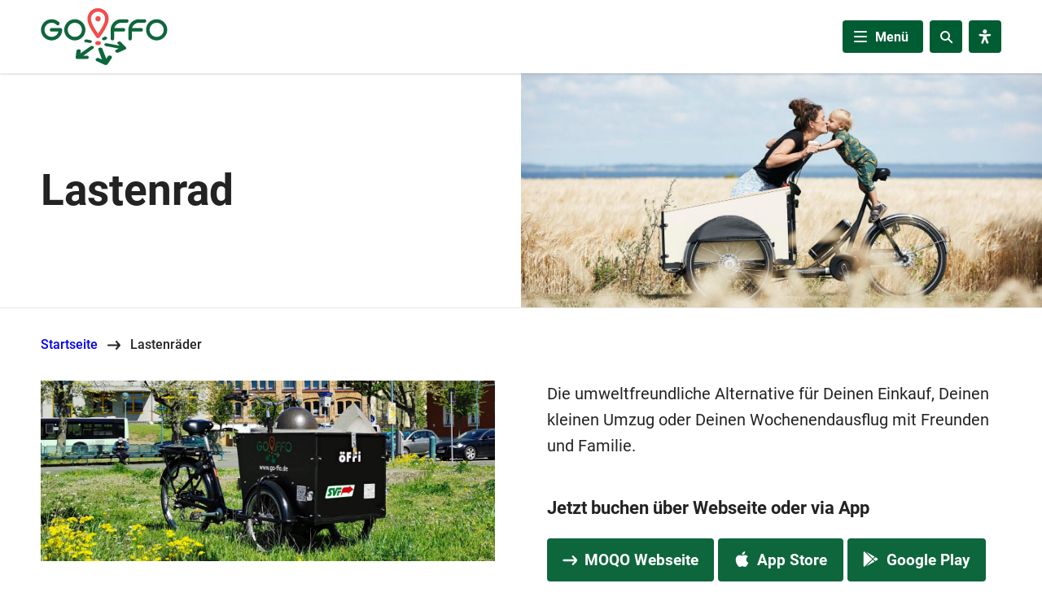

--- FILE ---
content_type: text/html; charset=UTF-8
request_url: https://go-ffo.de/lastenraeder/
body_size: 48582
content:
<!doctype html><html lang="de-DE" class="no-js">

<head>
	<meta charset="UTF-8">
			<meta name="viewport" content="width=device-width, initial-scale=1, shrink-to-fit=no">
	<!--[if IE]><meta http-equiv="X-UA-Compatible" content="IE=edge,chrome=1"><![endif]-->
		<title>Lastenräder &#8211; Go-FFO</title>
<meta name='robots' content='max-image-preview:large' />
<link rel='dns-prefetch' href='//cdn.eye-able.com' />
<style id='wp-img-auto-sizes-contain-inline-css' type='text/css'>
img:is([sizes=auto i],[sizes^="auto," i]){contain-intrinsic-size:3000px 1500px}
/*# sourceURL=wp-img-auto-sizes-contain-inline-css */
</style>
<style id='classic-theme-styles-inline-css' type='text/css'>
/*! This file is auto-generated */
.wp-block-button__link{color:#fff;background-color:#32373c;border-radius:9999px;box-shadow:none;text-decoration:none;padding:calc(.667em + 2px) calc(1.333em + 2px);font-size:1.125em}.wp-block-file__button{background:#32373c;color:#fff;text-decoration:none}
/*# sourceURL=/wp-includes/css/classic-themes.min.css */
</style>
<link rel='stylesheet' id='contact-form-7-css' href='https://go-ffo.de/site/plugins/contact-form-7/includes/css/styles.css?ver=6.1.4' media='all' />
<link rel='stylesheet' id='yeah-styles-css' href='https://go-ffo.de/site/themes/svf-ffo/public/css/styles.css?ver=1766067199' media='all' />
<link rel='stylesheet' id='yeah-print-styles-css' href='https://go-ffo.de/site/themes/svf-ffo/public/css/print.css?ver=1666180607' media='print' />
<link rel='stylesheet' id='yeah-lzload-css' href='https://go-ffo.de/site/plugins/yeah-lzload/public/css/yeah-lzload.css?ver=1.0.5' media='all' />
<script src="https://go-ffo.de/core/wp-includes/js/jquery/jquery.min.js" id="jquery-js"></script>
<script src="https://cdn.eye-able.com/configs/go-ffo.de.js?ver=6.9" id="eye-able-site-js" async="async" data-wp-strategy="async"></script>
<script src="https://cdn.eye-able.com/public/js/eyeAble.js?ver=6.9" id="eye-able-base-js" async="async" data-wp-strategy="async"></script>
<script type="text/javascript" id="yeah-lzload-js-extra">
/* <![CDATA[ */
var YEAHLZLOAD = {"ioSettings":{"rootMargin":"600px","threshold":"0"}};
//# sourceURL=yeah-lzload-js-extra
/* ]]> */
</script>
<script src="https://go-ffo.de/site/plugins/yeah-lzload/public/js/yeah-lzload.js?ver=1.0.5" id="yeah-lzload-js"></script>
<link rel="canonical" href="https://go-ffo.de/lastenraeder/" />
<link rel='shortlink' href='https://go-ffo.de/?p=69' />
<link rel="apple-touch-icon" sizes="180x180" href="/site/themes/svf-ffo/public/favicons/go-ffo/apple-touch-icon.png" />
<link rel="icon" type="image/png" sizes="32x32" href="/site/themes/svf-ffo/public/favicons/go-ffo/favicon-32x32.png" />
<link rel="icon" type="image/png" sizes="16x16" href="/site/themes/svf-ffo/public/favicons/go-ffo/favicon-16x16.png" />
<link rel="manifest" href="/site/themes/svf-ffo/public/favicons/go-ffo/site.webmanifest" />
<link rel="mask-icon" href="/site/themes/svf-ffo/public/favicons/go-ffo/safari-pinned-tab.svg" color="#0e663c" />
<meta name="msapplication-TileColor" content="#0e663c" />
<meta name="msapplication-config" content="/site/themes/svf-ffo/public/favicons/go-ffo/browserconfig.xml" />
<meta name="theme-color" content="#ffffff" /><style id='global-styles-inline-css' type='text/css'>
:root{--wp--preset--aspect-ratio--square: 1;--wp--preset--aspect-ratio--4-3: 4/3;--wp--preset--aspect-ratio--3-4: 3/4;--wp--preset--aspect-ratio--3-2: 3/2;--wp--preset--aspect-ratio--2-3: 2/3;--wp--preset--aspect-ratio--16-9: 16/9;--wp--preset--aspect-ratio--9-16: 9/16;--wp--preset--color--black: #000000;--wp--preset--color--cyan-bluish-gray: #abb8c3;--wp--preset--color--white: #ffffff;--wp--preset--color--pale-pink: #f78da7;--wp--preset--color--vivid-red: #cf2e2e;--wp--preset--color--luminous-vivid-orange: #ff6900;--wp--preset--color--luminous-vivid-amber: #fcb900;--wp--preset--color--light-green-cyan: #7bdcb5;--wp--preset--color--vivid-green-cyan: #00d084;--wp--preset--color--pale-cyan-blue: #8ed1fc;--wp--preset--color--vivid-cyan-blue: #0693e3;--wp--preset--color--vivid-purple: #9b51e0;--wp--preset--gradient--vivid-cyan-blue-to-vivid-purple: linear-gradient(135deg,rgb(6,147,227) 0%,rgb(155,81,224) 100%);--wp--preset--gradient--light-green-cyan-to-vivid-green-cyan: linear-gradient(135deg,rgb(122,220,180) 0%,rgb(0,208,130) 100%);--wp--preset--gradient--luminous-vivid-amber-to-luminous-vivid-orange: linear-gradient(135deg,rgb(252,185,0) 0%,rgb(255,105,0) 100%);--wp--preset--gradient--luminous-vivid-orange-to-vivid-red: linear-gradient(135deg,rgb(255,105,0) 0%,rgb(207,46,46) 100%);--wp--preset--gradient--very-light-gray-to-cyan-bluish-gray: linear-gradient(135deg,rgb(238,238,238) 0%,rgb(169,184,195) 100%);--wp--preset--gradient--cool-to-warm-spectrum: linear-gradient(135deg,rgb(74,234,220) 0%,rgb(151,120,209) 20%,rgb(207,42,186) 40%,rgb(238,44,130) 60%,rgb(251,105,98) 80%,rgb(254,248,76) 100%);--wp--preset--gradient--blush-light-purple: linear-gradient(135deg,rgb(255,206,236) 0%,rgb(152,150,240) 100%);--wp--preset--gradient--blush-bordeaux: linear-gradient(135deg,rgb(254,205,165) 0%,rgb(254,45,45) 50%,rgb(107,0,62) 100%);--wp--preset--gradient--luminous-dusk: linear-gradient(135deg,rgb(255,203,112) 0%,rgb(199,81,192) 50%,rgb(65,88,208) 100%);--wp--preset--gradient--pale-ocean: linear-gradient(135deg,rgb(255,245,203) 0%,rgb(182,227,212) 50%,rgb(51,167,181) 100%);--wp--preset--gradient--electric-grass: linear-gradient(135deg,rgb(202,248,128) 0%,rgb(113,206,126) 100%);--wp--preset--gradient--midnight: linear-gradient(135deg,rgb(2,3,129) 0%,rgb(40,116,252) 100%);--wp--preset--font-size--small: 13px;--wp--preset--font-size--medium: 20px;--wp--preset--font-size--large: 36px;--wp--preset--font-size--x-large: 42px;--wp--preset--spacing--20: 0.44rem;--wp--preset--spacing--30: 0.67rem;--wp--preset--spacing--40: 1rem;--wp--preset--spacing--50: 1.5rem;--wp--preset--spacing--60: 2.25rem;--wp--preset--spacing--70: 3.38rem;--wp--preset--spacing--80: 5.06rem;--wp--preset--shadow--natural: 6px 6px 9px rgba(0, 0, 0, 0.2);--wp--preset--shadow--deep: 12px 12px 50px rgba(0, 0, 0, 0.4);--wp--preset--shadow--sharp: 6px 6px 0px rgba(0, 0, 0, 0.2);--wp--preset--shadow--outlined: 6px 6px 0px -3px rgb(255, 255, 255), 6px 6px rgb(0, 0, 0);--wp--preset--shadow--crisp: 6px 6px 0px rgb(0, 0, 0);}:where(.is-layout-flex){gap: 0.5em;}:where(.is-layout-grid){gap: 0.5em;}body .is-layout-flex{display: flex;}.is-layout-flex{flex-wrap: wrap;align-items: center;}.is-layout-flex > :is(*, div){margin: 0;}body .is-layout-grid{display: grid;}.is-layout-grid > :is(*, div){margin: 0;}:where(.wp-block-columns.is-layout-flex){gap: 2em;}:where(.wp-block-columns.is-layout-grid){gap: 2em;}:where(.wp-block-post-template.is-layout-flex){gap: 1.25em;}:where(.wp-block-post-template.is-layout-grid){gap: 1.25em;}.has-black-color{color: var(--wp--preset--color--black) !important;}.has-cyan-bluish-gray-color{color: var(--wp--preset--color--cyan-bluish-gray) !important;}.has-white-color{color: var(--wp--preset--color--white) !important;}.has-pale-pink-color{color: var(--wp--preset--color--pale-pink) !important;}.has-vivid-red-color{color: var(--wp--preset--color--vivid-red) !important;}.has-luminous-vivid-orange-color{color: var(--wp--preset--color--luminous-vivid-orange) !important;}.has-luminous-vivid-amber-color{color: var(--wp--preset--color--luminous-vivid-amber) !important;}.has-light-green-cyan-color{color: var(--wp--preset--color--light-green-cyan) !important;}.has-vivid-green-cyan-color{color: var(--wp--preset--color--vivid-green-cyan) !important;}.has-pale-cyan-blue-color{color: var(--wp--preset--color--pale-cyan-blue) !important;}.has-vivid-cyan-blue-color{color: var(--wp--preset--color--vivid-cyan-blue) !important;}.has-vivid-purple-color{color: var(--wp--preset--color--vivid-purple) !important;}.has-black-background-color{background-color: var(--wp--preset--color--black) !important;}.has-cyan-bluish-gray-background-color{background-color: var(--wp--preset--color--cyan-bluish-gray) !important;}.has-white-background-color{background-color: var(--wp--preset--color--white) !important;}.has-pale-pink-background-color{background-color: var(--wp--preset--color--pale-pink) !important;}.has-vivid-red-background-color{background-color: var(--wp--preset--color--vivid-red) !important;}.has-luminous-vivid-orange-background-color{background-color: var(--wp--preset--color--luminous-vivid-orange) !important;}.has-luminous-vivid-amber-background-color{background-color: var(--wp--preset--color--luminous-vivid-amber) !important;}.has-light-green-cyan-background-color{background-color: var(--wp--preset--color--light-green-cyan) !important;}.has-vivid-green-cyan-background-color{background-color: var(--wp--preset--color--vivid-green-cyan) !important;}.has-pale-cyan-blue-background-color{background-color: var(--wp--preset--color--pale-cyan-blue) !important;}.has-vivid-cyan-blue-background-color{background-color: var(--wp--preset--color--vivid-cyan-blue) !important;}.has-vivid-purple-background-color{background-color: var(--wp--preset--color--vivid-purple) !important;}.has-black-border-color{border-color: var(--wp--preset--color--black) !important;}.has-cyan-bluish-gray-border-color{border-color: var(--wp--preset--color--cyan-bluish-gray) !important;}.has-white-border-color{border-color: var(--wp--preset--color--white) !important;}.has-pale-pink-border-color{border-color: var(--wp--preset--color--pale-pink) !important;}.has-vivid-red-border-color{border-color: var(--wp--preset--color--vivid-red) !important;}.has-luminous-vivid-orange-border-color{border-color: var(--wp--preset--color--luminous-vivid-orange) !important;}.has-luminous-vivid-amber-border-color{border-color: var(--wp--preset--color--luminous-vivid-amber) !important;}.has-light-green-cyan-border-color{border-color: var(--wp--preset--color--light-green-cyan) !important;}.has-vivid-green-cyan-border-color{border-color: var(--wp--preset--color--vivid-green-cyan) !important;}.has-pale-cyan-blue-border-color{border-color: var(--wp--preset--color--pale-cyan-blue) !important;}.has-vivid-cyan-blue-border-color{border-color: var(--wp--preset--color--vivid-cyan-blue) !important;}.has-vivid-purple-border-color{border-color: var(--wp--preset--color--vivid-purple) !important;}.has-vivid-cyan-blue-to-vivid-purple-gradient-background{background: var(--wp--preset--gradient--vivid-cyan-blue-to-vivid-purple) !important;}.has-light-green-cyan-to-vivid-green-cyan-gradient-background{background: var(--wp--preset--gradient--light-green-cyan-to-vivid-green-cyan) !important;}.has-luminous-vivid-amber-to-luminous-vivid-orange-gradient-background{background: var(--wp--preset--gradient--luminous-vivid-amber-to-luminous-vivid-orange) !important;}.has-luminous-vivid-orange-to-vivid-red-gradient-background{background: var(--wp--preset--gradient--luminous-vivid-orange-to-vivid-red) !important;}.has-very-light-gray-to-cyan-bluish-gray-gradient-background{background: var(--wp--preset--gradient--very-light-gray-to-cyan-bluish-gray) !important;}.has-cool-to-warm-spectrum-gradient-background{background: var(--wp--preset--gradient--cool-to-warm-spectrum) !important;}.has-blush-light-purple-gradient-background{background: var(--wp--preset--gradient--blush-light-purple) !important;}.has-blush-bordeaux-gradient-background{background: var(--wp--preset--gradient--blush-bordeaux) !important;}.has-luminous-dusk-gradient-background{background: var(--wp--preset--gradient--luminous-dusk) !important;}.has-pale-ocean-gradient-background{background: var(--wp--preset--gradient--pale-ocean) !important;}.has-electric-grass-gradient-background{background: var(--wp--preset--gradient--electric-grass) !important;}.has-midnight-gradient-background{background: var(--wp--preset--gradient--midnight) !important;}.has-small-font-size{font-size: var(--wp--preset--font-size--small) !important;}.has-medium-font-size{font-size: var(--wp--preset--font-size--medium) !important;}.has-large-font-size{font-size: var(--wp--preset--font-size--large) !important;}.has-x-large-font-size{font-size: var(--wp--preset--font-size--x-large) !important;}
/*# sourceURL=global-styles-inline-css */
</style>
</head>

<body class="wp-singular page-template-default page page-id-69 wp-theme-yeah-parent-theme wp-child-theme-svf-ffo go-ffo loading page-lastenraeder"><header class="header">
	<a href="#main-content" class="btn skip-nav-link">Navigation überspringen</a>

	<div class="header-inner">
		<div class="header-container">
			<div class="header-nav-top-level">
								<a class="logo" href="https://go-ffo.de" title="Zur Startseite">
					Zur Startseite				</a>
								<div class="header-shortlinks">

	
</div>				<div class="header-action-buttons">

	<button id="open-nav-main" class="btn btn-nav open-nav-main" aria-controls="nav-main" aria-expanded="false">
		<span class="icon-burger"><span class="icon-burger-line"></span></span>
		<span class="btn-typo">Menü</span>
	</button>

	<nav id="nav-main" class="nav-main" aria-label="Hauptmenü">
		<div class="header-container">
			<ul id="menu-main" class="main-navigation"><li id="menu-item-59" class="menu-item menu-item-type-post_type menu-item-object-page menu-item-59"><a href="https://go-ffo.de/fahrinfo/">Fahrinfo</a></li>
<li id="menu-item-1133" class="menu-item menu-item-type-post_type menu-item-object-page menu-item-1133"><a href="https://go-ffo.de/abo-online/">Abo-Online</a></li>
<li id="menu-item-1139" class="menu-item menu-item-type-custom menu-item-object-custom menu-item-1139"><a href="https://svf-ffo.de/abo-online-faq/">Abo Online &#8211; FAQ</a></li>
<li id="menu-item-791" class="menu-item menu-item-type-post_type menu-item-object-page menu-item-791"><a href="https://go-ffo.de/tickets/">Tickets</a></li>
<li id="menu-item-1086" class="menu-item menu-item-type-post_type menu-item-object-page menu-item-1086"><a href="https://go-ffo.de/app/">Auf die Plätze – fertig – App!</a></li>
<li id="menu-item-694" class="menu-item menu-item-type-post_type menu-item-object-page menu-item-694"><a href="https://go-ffo.de/vbb-aboflex/">VBB – AboFlex</a></li>
<li id="menu-item-811" class="menu-item menu-item-type-post_type menu-item-object-page menu-item-811"><a href="https://go-ffo.de/deutschlandticket/">Deutschlandticket</a></li>
<li id="menu-item-63" class="menu-item menu-item-type-post_type menu-item-object-page menu-item-63"><a href="https://go-ffo.de/rufbus/">Rufbus</a></li>
<li id="menu-item-74" class="menu-item menu-item-type-post_type menu-item-object-page current-menu-item page_item page-item-69 current_page_item menu-item-74"><a href="https://go-ffo.de/lastenraeder/" aria-current="page">Lastenräder</a></li>
<li id="menu-item-1054" class="menu-item menu-item-type-post_type menu-item-object-page menu-item-1054"><a href="https://go-ffo.de/e-scooter/">E-Scooter</a></li>
<li id="menu-item-87" class="menu-item menu-item-type-post_type menu-item-object-page menu-item-87"><a href="https://go-ffo.de/park-ride/">Park &amp; Ride</a></li>
<li id="menu-item-88" class="menu-item menu-item-type-post_type menu-item-object-page menu-item-88"><a href="https://go-ffo.de/ladesaeulen/">Ladesäulen</a></li>
<li id="menu-item-89" class="menu-item menu-item-type-post_type menu-item-object-page menu-item-89"><a href="https://go-ffo.de/kulturticket/">Kulturticket</a></li>
<li id="menu-item-90" class="menu-item menu-item-type-post_type menu-item-object-page menu-item-90"><a href="https://go-ffo.de/traditionsbahn/">Traditionsbahn</a></li>
</ul>		</div>
	</nav>

	
		<button id="open-nav-search" class="btn btn-nav open-nav-search" title="Suche öffnen" aria-label="Suche öffnen" aria-expanded="false" aria-controls="search-field">
		<span class="icon-search"><span class="icon-search-circle"></span></span>
	</button>


			<button id="eyeAble_customToolOpenerID" class="btn btn-nav open-eyeable" aria-label="Visuelle Assistenzsoftware öffnen. Mit der Tastatur erreichbar über ALT + 1." title="Visuelle Assistenzsoftware öffnen. Mit der Tastatur erreichbar über ALT + 1.">
			<span class="icon-eyeable"></span>
		</button>
	
</div>			</div>
		</div>
	</div>
</header>

<div id="search-field" class="search-field">
	<form class="search-field-inner" action="/" method="get">

		<input class="search-field-input" type="search" name="s" pattern=".+" minlength="3" required aria-label="Suchbegriff" placeholder="Suchbegriff" />
		<button class="search-field-submit" type="submit" aria-label="Suchen"></button>
	</form>
</div>

<div id="closing-curtain" class="closing-curtain"></div>
<main id="main-content" class="main" aria-label="Hauptinhalt">

<section class="pageheader normal">
	<div class="pageheader-inner">
		<div class="container">
			<div class="grid image">
				<div class="heading"><h1>Lastenrad</h1>
</div>
									<div class="image"><noscript><img width="1920" height="1068" src="https://go-ffo.de/files/sites/2/2022/06/go-ffo-lastenrad-3-1920x1068.jpg" class="lz-image lz-noscript" alt="" decoding="async" srcset="https://go-ffo.de/files/sites/2/2022/06/go-ffo-lastenrad-3-1920x1068.jpg 1920w, https://go-ffo.de/files/sites/2/2022/06/go-ffo-lastenrad-3-960x534.jpg 960w, https://go-ffo.de/files/sites/2/2022/06/go-ffo-lastenrad-3-1440x801.jpg 1440w, https://go-ffo.de/files/sites/2/2022/06/go-ffo-lastenrad-3-300x167.jpg 300w, https://go-ffo.de/files/sites/2/2022/06/go-ffo-lastenrad-3-768x427.jpg 768w, https://go-ffo.de/files/sites/2/2022/06/go-ffo-lastenrad-3-1536x854.jpg 1536w, https://go-ffo.de/files/sites/2/2022/06/go-ffo-lastenrad-3-480x267.jpg 480w, https://go-ffo.de/files/sites/2/2022/06/go-ffo-lastenrad-3-32x18.jpg 32w, https://go-ffo.de/files/sites/2/2022/06/go-ffo-lastenrad-3-1024x570.jpg 1024w, https://go-ffo.de/files/sites/2/2022/06/go-ffo-lastenrad-3-320x178.jpg 320w, https://go-ffo.de/files/sites/2/2022/06/go-ffo-lastenrad-3.jpg 1999w" sizes="(max-width: 1920px) 100vw, 1920px" /></noscript><img width="1920" height="1068" src='[data-uri]' data-lz-original-src="https://go-ffo.de/files/sites/2/2022/06/go-ffo-lastenrad-3-1920x1068.jpg" class="lz-image lz-loading lz-script lz-fade-in" alt="" style="object-position: 59% 22%;" decoding="async" fetchpriority="high" data-lz-original-srcset="https://go-ffo.de/files/sites/2/2022/06/go-ffo-lastenrad-3-1920x1068.jpg 1920w, https://go-ffo.de/files/sites/2/2022/06/go-ffo-lastenrad-3-960x534.jpg 960w, https://go-ffo.de/files/sites/2/2022/06/go-ffo-lastenrad-3-1440x801.jpg 1440w, https://go-ffo.de/files/sites/2/2022/06/go-ffo-lastenrad-3-300x167.jpg 300w, https://go-ffo.de/files/sites/2/2022/06/go-ffo-lastenrad-3-768x427.jpg 768w, https://go-ffo.de/files/sites/2/2022/06/go-ffo-lastenrad-3-1536x854.jpg 1536w, https://go-ffo.de/files/sites/2/2022/06/go-ffo-lastenrad-3-480x267.jpg 480w, https://go-ffo.de/files/sites/2/2022/06/go-ffo-lastenrad-3-32x18.jpg 32w, https://go-ffo.de/files/sites/2/2022/06/go-ffo-lastenrad-3-1024x570.jpg 1024w, https://go-ffo.de/files/sites/2/2022/06/go-ffo-lastenrad-3-320x178.jpg 320w, https://go-ffo.de/files/sites/2/2022/06/go-ffo-lastenrad-3.jpg 1999w" data-lz-original-sizes="(max-width: 1920px) 100vw, 1920px" /></div>
							</div>
		</div>
	</div>
</section>



	<nav class="pageheader-breadcrumbs" aria-label="Sie sind hier">
		<div class="container">
			<div class="grid">
				<ul>
					

																		<li><a href="https://go-ffo.de/">Startseite</a></li>
							<li>Lastenräder</li>
															</ul>
			</div>
		</div>
	</nav>



		<section  class="standard" ><div class="textimage margin-top-small margin-bottom-small normal" >
		<div class="container">
			<div class="grid image-text ">

				
				<div class="textimage-image">
											<noscript><img width="1440" height="573" src="https://go-ffo.de/files/sites/2/2023/05/teaser_lastenrad-1440x573.jpg" class="lz-image lz-noscript" alt="" decoding="async" srcset="https://go-ffo.de/files/sites/2/2023/05/teaser_lastenrad-1440x573.jpg 1440w, https://go-ffo.de/files/sites/2/2023/05/teaser_lastenrad-960x382.jpg 960w, https://go-ffo.de/files/sites/2/2023/05/teaser_lastenrad-300x119.jpg 300w, https://go-ffo.de/files/sites/2/2023/05/teaser_lastenrad-768x306.jpg 768w, https://go-ffo.de/files/sites/2/2023/05/teaser_lastenrad-1536x611.jpg 1536w, https://go-ffo.de/files/sites/2/2023/05/teaser_lastenrad-2048x815.jpg 2048w, https://go-ffo.de/files/sites/2/2023/05/teaser_lastenrad-480x191.jpg 480w, https://go-ffo.de/files/sites/2/2023/05/teaser_lastenrad-1920x764.jpg 1920w, https://go-ffo.de/files/sites/2/2023/05/teaser_lastenrad-32x13.jpg 32w" sizes="(max-width: 1440px) 100vw, 1440px" /></noscript><img width="1440" height="573" src='[data-uri]' data-lz-original-src="https://go-ffo.de/files/sites/2/2023/05/teaser_lastenrad-1440x573.jpg" class="lz-image lz-loading lz-script lz-fade-in" alt="" decoding="async" data-lz-original-srcset="https://go-ffo.de/files/sites/2/2023/05/teaser_lastenrad-1440x573.jpg 1440w, https://go-ffo.de/files/sites/2/2023/05/teaser_lastenrad-960x382.jpg 960w, https://go-ffo.de/files/sites/2/2023/05/teaser_lastenrad-300x119.jpg 300w, https://go-ffo.de/files/sites/2/2023/05/teaser_lastenrad-768x306.jpg 768w, https://go-ffo.de/files/sites/2/2023/05/teaser_lastenrad-1536x611.jpg 1536w, https://go-ffo.de/files/sites/2/2023/05/teaser_lastenrad-2048x815.jpg 2048w, https://go-ffo.de/files/sites/2/2023/05/teaser_lastenrad-480x191.jpg 480w, https://go-ffo.de/files/sites/2/2023/05/teaser_lastenrad-1920x764.jpg 1920w, https://go-ffo.de/files/sites/2/2023/05/teaser_lastenrad-32x13.jpg 32w" data-lz-original-sizes="(max-width: 1440px) 100vw, 1440px" />									</div>

									<div class="textimage-text textimage-text-right">
													<p>Die umweltfreundliche Alternative für Deinen Einkauf, Deinen kleinen Umzug oder Deinen Wochenendausflug mit Freunden und Familie.</p>
<h3>Jetzt buchen über Webseite oder via App</h3>
<p><a class="btn btn-primary btn-arrow" href="https://portal.moqo.de/js_sign_up/SVF#/account">MOQO Webseite</a> <a class="btn btn-primary btn-app-store" href="https://apps.apple.com/de/app/moqo/id1385011262?itsct=apps_box_badge&amp;itscg=30200">App Store</a> <a class="btn btn-primary btn-google-play" href="https://play.google.com/store/apps/details?id=de.moqo.work&amp;hl=de&amp;pcampaignid=pcampaignidMKT-Other-global-all-co-prtnr-py-PartBadge-Mar2515-1">Google Play</a></p>
											</div>
				
			</div>
		</div>

</div><div class="onecolumn margin-top-large margin-bottom-small wide" >
		<div class="container">
			<div class="grid">
				<div class="onecolumn-content">
					<h2>Unsere Lastenräder</h2>
				</div>
			</div>
		</div>

</div><div class="tiles margin-bottom-large normal" >
		<div class="container">
			<div class="grid">
															<div class="tile">
							<div class="tile-image"><noscript><img width="960" height="720" src="https://go-ffo.de/files/sites/2/2025/07/e-packr-xl-familie-color-white_go-ffo.jpg" class="lz-image lz-noscript" alt="" decoding="async" srcset="https://go-ffo.de/files/sites/2/2025/07/e-packr-xl-familie-color-white_go-ffo.jpg 960w, https://go-ffo.de/files/sites/2/2025/07/e-packr-xl-familie-color-white_go-ffo-300x225.jpg 300w, https://go-ffo.de/files/sites/2/2025/07/e-packr-xl-familie-color-white_go-ffo-768x576.jpg 768w, https://go-ffo.de/files/sites/2/2025/07/e-packr-xl-familie-color-white_go-ffo-480x360.jpg 480w, https://go-ffo.de/files/sites/2/2025/07/e-packr-xl-familie-color-white_go-ffo-32x24.jpg 32w" sizes="(max-width: 960px) 100vw, 960px" /></noscript><img width="960" height="720" src='[data-uri]' data-lz-original-src="https://go-ffo.de/files/sites/2/2025/07/e-packr-xl-familie-color-white_go-ffo.jpg" class="lz-image lz-loading lz-script lz-fade-in" alt="" style="object-position: 50% 50%;" decoding="async" data-lz-original-srcset="https://go-ffo.de/files/sites/2/2025/07/e-packr-xl-familie-color-white_go-ffo.jpg 960w, https://go-ffo.de/files/sites/2/2025/07/e-packr-xl-familie-color-white_go-ffo-300x225.jpg 300w, https://go-ffo.de/files/sites/2/2025/07/e-packr-xl-familie-color-white_go-ffo-768x576.jpg 768w, https://go-ffo.de/files/sites/2/2025/07/e-packr-xl-familie-color-white_go-ffo-480x360.jpg 480w, https://go-ffo.de/files/sites/2/2025/07/e-packr-xl-familie-color-white_go-ffo-32x24.jpg 32w" data-lz-original-sizes="(max-width: 960px) 100vw, 960px" /></div>
							<div class="tile-content"><h3>Metz E-PACKR XL</h3>
<p>verfügbar im Kundenzentrum der Stadtverkehrsgesellschaft mbH Frankfurt (Oder) im Bahnhof</p>
<p><strong>Transport von Kindern möglich</strong></p>
</div>
						</div>
											<div class="tile">
							<div class="tile-image"><noscript><img width="1083" height="650" src="https://go-ffo.de/files/sites/2/2022/07/lastenrad-cube_cargo.jpg" class="lz-image lz-noscript" alt="" decoding="async" loading="lazy" srcset="https://go-ffo.de/files/sites/2/2022/07/lastenrad-cube_cargo.jpg 1083w, https://go-ffo.de/files/sites/2/2022/07/lastenrad-cube_cargo-960x576.jpg 960w, https://go-ffo.de/files/sites/2/2022/07/lastenrad-cube_cargo-300x180.jpg 300w, https://go-ffo.de/files/sites/2/2022/07/lastenrad-cube_cargo-768x461.jpg 768w, https://go-ffo.de/files/sites/2/2022/07/lastenrad-cube_cargo-480x288.jpg 480w, https://go-ffo.de/files/sites/2/2022/07/lastenrad-cube_cargo-32x19.jpg 32w" sizes="auto, (max-width: 1083px) 100vw, 1083px" /></noscript><img width="1083" height="650" src='[data-uri]' data-lz-original-src="https://go-ffo.de/files/sites/2/2022/07/lastenrad-cube_cargo.jpg" class="lz-image lz-loading lz-script lz-fade-in" alt="" style="object-position: 48% 72%;" decoding="async" data-lz-original-srcset="https://go-ffo.de/files/sites/2/2022/07/lastenrad-cube_cargo.jpg 1083w, https://go-ffo.de/files/sites/2/2022/07/lastenrad-cube_cargo-960x576.jpg 960w, https://go-ffo.de/files/sites/2/2022/07/lastenrad-cube_cargo-300x180.jpg 300w, https://go-ffo.de/files/sites/2/2022/07/lastenrad-cube_cargo-768x461.jpg 768w, https://go-ffo.de/files/sites/2/2022/07/lastenrad-cube_cargo-480x288.jpg 480w, https://go-ffo.de/files/sites/2/2022/07/lastenrad-cube_cargo-32x19.jpg 32w" data-lz-original-sizes="(max-width: 1083px) 100vw, 1083px" /></div>
							<div class="tile-content"><h3>Cube Cargo Hybrid</h3>
<p>verfügbar bei S*Kultur, Blok O, PIN Mail und Stadtwerke Frankfurt (Oder)</p>
</div>
						</div>
											<div class="tile">
							<div class="tile-image"><noscript><img width="1083" height="650" src="https://go-ffo.de/files/sites/2/2022/07/lastenrad-babboe-curve.jpg" class="lz-image lz-noscript" alt="" decoding="async" loading="lazy" srcset="https://go-ffo.de/files/sites/2/2022/07/lastenrad-babboe-curve.jpg 1083w, https://go-ffo.de/files/sites/2/2022/07/lastenrad-babboe-curve-960x576.jpg 960w, https://go-ffo.de/files/sites/2/2022/07/lastenrad-babboe-curve-300x180.jpg 300w, https://go-ffo.de/files/sites/2/2022/07/lastenrad-babboe-curve-768x461.jpg 768w, https://go-ffo.de/files/sites/2/2022/07/lastenrad-babboe-curve-480x288.jpg 480w, https://go-ffo.de/files/sites/2/2022/07/lastenrad-babboe-curve-32x19.jpg 32w" sizes="auto, (max-width: 1083px) 100vw, 1083px" /></noscript><img width="1083" height="650" src='[data-uri]' data-lz-original-src="https://go-ffo.de/files/sites/2/2022/07/lastenrad-babboe-curve.jpg" class="lz-image lz-loading lz-script lz-fade-in" alt="" style="object-position: 51% 60%;" decoding="async" data-lz-original-srcset="https://go-ffo.de/files/sites/2/2022/07/lastenrad-babboe-curve.jpg 1083w, https://go-ffo.de/files/sites/2/2022/07/lastenrad-babboe-curve-960x576.jpg 960w, https://go-ffo.de/files/sites/2/2022/07/lastenrad-babboe-curve-300x180.jpg 300w, https://go-ffo.de/files/sites/2/2022/07/lastenrad-babboe-curve-768x461.jpg 768w, https://go-ffo.de/files/sites/2/2022/07/lastenrad-babboe-curve-480x288.jpg 480w, https://go-ffo.de/files/sites/2/2022/07/lastenrad-babboe-curve-32x19.jpg 32w" data-lz-original-sizes="(max-width: 1083px) 100vw, 1083px" /></div>
							<div class="tile-content"><h3>Babboe Curve Mountain</h3>
<p>verfügbar bei Blok O und dem Bürgerladen</p>
<p><strong>Transport von Kindern möglich</strong></p>
</div>
						</div>
												</div>
		</div>

</div><div class="onecolumn margin-top-small margin-bottom-small wide" >
		<div class="container">
			<div class="grid">
				<div class="onecolumn-content">
					<h2>Hinweise zur Ausleihe</h2>
<p>Unsere Lastenräder werden gerne ausgeliehen und erfreuen sich einer großen Beliebtheit. Bedauerlicherweise gibt es aber einige Nutzer, die ihren Sorgfaltspflichten nicht nachkommen und die Räder beschädigt oder stark verschmutzt abgeben. Um unsere Lastenräder besser zu schützen, gibt es seit dem 15. Juli 2022 folgende Neuerungen:</p>
<ul>
<li>Für jede Buchung wird ab sofort eine Kaution in Höhe von 50 Euro fällig. Die Kaution wird ausschließlich in <strong>BAR</strong> bei unseren Verleihpartnern hinterlegt.</li>
<li>Zukünftig werden wir Nutzer, die nachweislich unsachgemäß mit unseren Lastenrädern umgehen, von der Buchungsplattform ausschließen.</li>
<li>Die Übernahme und Rückgabe der Lastenräder erfolgt ausschließlich an bzw. durch die Person, welche die Buchung in der App getätigt hat.</li>
</ul>
<p>Wir möchten an dieser Stelle noch einmal alle Nutzer bitten sorgsam und umsichtig mit den Lastenrädern umzugehen. Selbst kleine Reparaturen haben derzeit, auf Grund mangelnder Ersatzteile, lange Wartezeiten und sorgen dafür, dass in der schönsten Jahreszeit nur wenige Lastenräder zur Verfügung stehen. Bitte denkt daran, dass Nutzer nach euch das Lastenrad gerne genauso sauber und funktionstüchtig übernehmen wollen, wie ihr es zur Verfügung gestellt bekommen habt.</p>
				</div>
			</div>
		</div>

</div><div class="onecolumn margin-top-small margin-bottom-small wide" >
		<div class="container">
			<div class="grid">
				<div class="onecolumn-content">
					<h2>Unsere Verleihpartner</h2>
<p>Die E-Lastenräder können nach der Buchung bei folgenden Leihstationen abgeholt werden:</p>
				</div>
			</div>
		</div>

</div><div class="map margin-bottom-small" >
		<div class="container">
			<div class="grid">

				
		<div  class="ywpp-content-blocker mapbox" style="width:100%;"
			data-content="
&lt;div class=&quot;map-inner&quot;&gt;
&lt;div class=&quot;map-overlay&quot;&gt;
&lt;div class=&quot;map-overlay-image&quot;&gt;&lt;/div&gt;
&lt;div class=&quot;map-overlay-text&quot;&gt;
&lt;h3&gt;Leihstationen&lt;/h3&gt;
&lt;p&gt;Klicken Sie auf eine Markierung, um genaue Details &uuml;ber den jeweiligen Standort zu erfahren.
&lt;/p&gt;&lt;/div&gt;
&lt;/div&gt;
&lt;div class=&quot;map-container&quot;&gt;
&lt;div class=&quot;mapbox-map&quot; data-marker=&#039;&amp;#91;{&quot;image&quot;:{&quot;src&quot;:&amp;#91;&quot;https:\/\/go-ffo.de\/files\/sites\/2\/2025\/11\/bolfrashaus-0-0-0-0-1620047061-960x699.jpg&quot;,960,699,true&amp;#93;,&quot;srcset&quot;:&quot;https:\/\/go-ffo.de\/files\/sites\/2\/2025\/11\/bolfrashaus-0-0-0-0-1620047061-960x699.jpg 960w, https:\/\/go-ffo.de\/files\/sites\/2\/2025\/11\/bolfrashaus-0-0-0-0-1620047061-1440x1049.jpg 1440w, https:\/\/go-ffo.de\/files\/sites\/2\/2025\/11\/bolfrashaus-0-0-0-0-1620047061-300x219.jpg 300w, https:\/\/go-ffo.de\/files\/sites\/2\/2025\/11\/bolfrashaus-0-0-0-0-1620047061-768x559.jpg 768w, https:\/\/go-ffo.de\/files\/sites\/2\/2025\/11\/bolfrashaus-0-0-0-0-1620047061-1536x1119.jpg 1536w, https:\/\/go-ffo.de\/files\/sites\/2\/2025\/11\/bolfrashaus-0-0-0-0-1620047061-480x350.jpg 480w, https:\/\/go-ffo.de\/files\/sites\/2\/2025\/11\/bolfrashaus-0-0-0-0-1620047061-32x23.jpg 32w, https:\/\/go-ffo.de\/files\/sites\/2\/2025\/11\/bolfrashaus-0-0-0-0-1620047061.jpg 1900w&quot;},&quot;text&quot;:&quot;&amp;lt;h3&amp;gt;Deutsch-Polnische Tourist-Information&amp;lt;\/h3&amp;gt;\n&amp;lt;p&amp;gt;im Bolfrashaus&amp;lt;br \/&amp;gt;\nGro&amp;szlig;e Oderstr. 29&amp;lt;br \/&amp;gt;\n15230 Frankfurt (Oder)&amp;lt;\/p&amp;gt;\n&quot;,&quot;coords&quot;:{&quot;lng&quot;:&quot;14.55511839516908&quot;,&quot;lat&quot;:&quot;52.34365984974324&quot;}},{&quot;image&quot;:{&quot;src&quot;:&amp;#91;&quot;https:\/\/go-ffo.de\/files\/sites\/2\/2022\/07\/blok-o-ffo-960x471.jpg&quot;,960,471,true&amp;#93;,&quot;srcset&quot;:&quot;https:\/\/go-ffo.de\/files\/sites\/2\/2022\/07\/blok-o-ffo-960x471.jpg 960w, https:\/\/go-ffo.de\/files\/sites\/2\/2022\/07\/blok-o-ffo-300x147.jpg 300w, https:\/\/go-ffo.de\/files\/sites\/2\/2022\/07\/blok-o-ffo-768x377.jpg 768w, https:\/\/go-ffo.de\/files\/sites\/2\/2022\/07\/blok-o-ffo-480x235.jpg 480w, https:\/\/go-ffo.de\/files\/sites\/2\/2022\/07\/blok-o-ffo-32x16.jpg 32w, https:\/\/go-ffo.de\/files\/sites\/2\/2022\/07\/blok-o-ffo-1024x502.jpg 1024w, https:\/\/go-ffo.de\/files\/sites\/2\/2022\/07\/blok-o-ffo-320x157.jpg 320w, https:\/\/go-ffo.de\/files\/sites\/2\/2022\/07\/blok-o-ffo-680x334.jpg 680w, https:\/\/go-ffo.de\/files\/sites\/2\/2022\/07\/blok-o-ffo.jpg 1170w&quot;},&quot;text&quot;:&quot;&amp;lt;h3&amp;gt;BLOK O&amp;lt;\/h3&amp;gt;\n&amp;lt;p&amp;gt;Karl-Marx-Stra&amp;szlig;e 182&amp;lt;br \/&amp;gt;\n15230 Frankfurt (Oder)&amp;lt;\/p&amp;gt;\n&quot;,&quot;coords&quot;:{&quot;lng&quot;:&quot;14.5502754&quot;,&quot;lat&quot;:&quot;52.3459052&quot;}},{&quot;image&quot;:{&quot;src&quot;:&amp;#91;&quot;https:\/\/go-ffo.de\/files\/sites\/2\/2022\/07\/buergerladen-960x591.jpg&quot;,960,591,true&amp;#93;,&quot;srcset&quot;:&quot;https:\/\/go-ffo.de\/files\/sites\/2\/2022\/07\/buergerladen-960x591.jpg 960w, https:\/\/go-ffo.de\/files\/sites\/2\/2022\/07\/buergerladen-300x185.jpg 300w, https:\/\/go-ffo.de\/files\/sites\/2\/2022\/07\/buergerladen-768x472.jpg 768w, https:\/\/go-ffo.de\/files\/sites\/2\/2022\/07\/buergerladen-480x295.jpg 480w, https:\/\/go-ffo.de\/files\/sites\/2\/2022\/07\/buergerladen-32x20.jpg 32w, https:\/\/go-ffo.de\/files\/sites\/2\/2022\/07\/buergerladen-1024x630.jpg 1024w, https:\/\/go-ffo.de\/files\/sites\/2\/2022\/07\/buergerladen-320x197.jpg 320w, https:\/\/go-ffo.de\/files\/sites\/2\/2022\/07\/buergerladen-680x418.jpg 680w, https:\/\/go-ffo.de\/files\/sites\/2\/2022\/07\/buergerladen.jpg 1151w&quot;},&quot;text&quot;:&quot;&amp;lt;h3&amp;gt;B&amp;Uuml;RGERLADEN&amp;lt;\/h3&amp;gt;\n&amp;lt;p&amp;gt;F&amp;uuml;rstenwalder Str. 48\/49&amp;lt;br \/&amp;gt;\n15234 Frankfurt (Oder)&amp;lt;\/p&amp;gt;\n&quot;,&quot;coords&quot;:{&quot;lng&quot;:&quot;14.5380641&quot;,&quot;lat&quot;:&quot;52.3426939&quot;}},{&quot;image&quot;:{&quot;src&quot;:&amp;#91;&quot;https:\/\/go-ffo.de\/files\/sites\/2\/2022\/07\/pin-ffo-300x274.jpg&quot;,300,274,true&amp;#93;,&quot;srcset&quot;:&quot;https:\/\/go-ffo.de\/files\/sites\/2\/2022\/07\/pin-ffo-300x274.jpg 300w, https:\/\/go-ffo.de\/files\/sites\/2\/2022\/07\/pin-ffo-480x439.jpg 480w, https:\/\/go-ffo.de\/files\/sites\/2\/2022\/07\/pin-ffo-32x29.jpg 32w, https:\/\/go-ffo.de\/files\/sites\/2\/2022\/07\/pin-ffo-320x293.jpg 320w, https:\/\/go-ffo.de\/files\/sites\/2\/2022\/07\/pin-ffo.jpg 611w&quot;},&quot;text&quot;:&quot;&amp;lt;h3&amp;gt;PIN MAIL&amp;lt;\/h3&amp;gt;\n&amp;lt;p&amp;gt;Josef-Gesing-Stra&amp;szlig;e 10&amp;lt;br \/&amp;gt;\n15234 Frankfurt (Oder)&amp;lt;\/p&amp;gt;\n&quot;,&quot;coords&quot;:{&quot;lng&quot;:&quot;14.5185879&quot;,&quot;lat&quot;:&quot;52.350949&quot;}},{&quot;image&quot;:{&quot;src&quot;:&amp;#91;&quot;https:\/\/go-ffo.de\/files\/sites\/2\/2022\/07\/s-kultur-960x720.jpg&quot;,960,720,true&amp;#93;,&quot;srcset&quot;:&quot;https:\/\/go-ffo.de\/files\/sites\/2\/2022\/07\/s-kultur-960x720.jpg 960w, https:\/\/go-ffo.de\/files\/sites\/2\/2022\/07\/s-kultur-1440x1080.jpg 1440w, https:\/\/go-ffo.de\/files\/sites\/2\/2022\/07\/s-kultur-300x225.jpg 300w, https:\/\/go-ffo.de\/files\/sites\/2\/2022\/07\/s-kultur-768x576.jpg 768w, https:\/\/go-ffo.de\/files\/sites\/2\/2022\/07\/s-kultur-1536x1152.jpg 1536w, https:\/\/go-ffo.de\/files\/sites\/2\/2022\/07\/s-kultur-2048x1536.jpg 2048w, https:\/\/go-ffo.de\/files\/sites\/2\/2022\/07\/s-kultur-480x360.jpg 480w, https:\/\/go-ffo.de\/files\/sites\/2\/2022\/07\/s-kultur-1920x1440.jpg 1920w, https:\/\/go-ffo.de\/files\/sites\/2\/2022\/07\/s-kultur-32x24.jpg 32w, https:\/\/go-ffo.de\/files\/sites\/2\/2022\/07\/s-kultur-1024x768.jpg 1024w, https:\/\/go-ffo.de\/files\/sites\/2\/2022\/07\/s-kultur-150x113.jpg 150w, https:\/\/go-ffo.de\/files\/sites\/2\/2022\/07\/s-kultur-320x240.jpg 320w, https:\/\/go-ffo.de\/files\/sites\/2\/2022\/07\/s-kultur-680x510.jpg 680w, https:\/\/go-ffo.de\/files\/sites\/2\/2022\/07\/s-kultur.jpg 2560w&quot;},&quot;text&quot;:&quot;&amp;lt;h3&amp;gt;S*KULTUR&amp;lt;\/h3&amp;gt;\n&amp;lt;p&amp;gt;Karl-Marx-Stra&amp;szlig;e 181&amp;lt;br \/&amp;gt;\n15230 Frankfurt (Oder)&amp;lt;\/p&amp;gt;\n&quot;,&quot;coords&quot;:{&quot;lng&quot;:&quot;14.550310&quot;,&quot;lat&quot;:&quot;52.346270&quot;}},{&quot;image&quot;:{&quot;src&quot;:&amp;#91;&quot;https:\/\/go-ffo.de\/files\/sites\/2\/2025\/07\/kundenzentrum_bahnhof.jpg&quot;,800,533,false&amp;#93;,&quot;srcset&quot;:&quot;https:\/\/go-ffo.de\/files\/sites\/2\/2025\/07\/kundenzentrum_bahnhof.jpg 800w, https:\/\/go-ffo.de\/files\/sites\/2\/2025\/07\/kundenzentrum_bahnhof-300x200.jpg 300w, https:\/\/go-ffo.de\/files\/sites\/2\/2025\/07\/kundenzentrum_bahnhof-768x512.jpg 768w, https:\/\/go-ffo.de\/files\/sites\/2\/2025\/07\/kundenzentrum_bahnhof-480x320.jpg 480w, https:\/\/go-ffo.de\/files\/sites\/2\/2025\/07\/kundenzentrum_bahnhof-32x21.jpg 32w&quot;},&quot;text&quot;:&quot;&amp;lt;h3&amp;gt;SVF KUNDENZENTRUM IM BAHNHOF&amp;lt;\/h3&amp;gt;\n&amp;lt;p&amp;gt;Bahnhofsplatz 11&amp;lt;br \/&amp;gt;\n15230 Frankfurt (Oder)&amp;lt;\/p&amp;gt;\n&quot;,&quot;coords&quot;:{&quot;lng&quot;:&quot;14.547539445381446&quot;,&quot;lat&quot;:&quot;52.337191583659234&quot;}},{&quot;image&quot;:{&quot;src&quot;:&amp;#91;&quot;https:\/\/go-ffo.de\/files\/sites\/2\/2022\/07\/stadtwerke-ffo-960x640.jpg&quot;,960,640,true&amp;#93;,&quot;srcset&quot;:&quot;https:\/\/go-ffo.de\/files\/sites\/2\/2022\/07\/stadtwerke-ffo-960x640.jpg 960w, https:\/\/go-ffo.de\/files\/sites\/2\/2022\/07\/stadtwerke-ffo-1440x960.jpg 1440w, https:\/\/go-ffo.de\/files\/sites\/2\/2022\/07\/stadtwerke-ffo-300x200.jpg 300w, https:\/\/go-ffo.de\/files\/sites\/2\/2022\/07\/stadtwerke-ffo-768x512.jpg 768w, https:\/\/go-ffo.de\/files\/sites\/2\/2022\/07\/stadtwerke-ffo-1536x1024.jpg 1536w, https:\/\/go-ffo.de\/files\/sites\/2\/2022\/07\/stadtwerke-ffo-2048x1366.jpg 2048w, https:\/\/go-ffo.de\/files\/sites\/2\/2022\/07\/stadtwerke-ffo-480x320.jpg 480w, https:\/\/go-ffo.de\/files\/sites\/2\/2022\/07\/stadtwerke-ffo-1920x1280.jpg 1920w, https:\/\/go-ffo.de\/files\/sites\/2\/2022\/07\/stadtwerke-ffo-32x21.jpg 32w, https:\/\/go-ffo.de\/files\/sites\/2\/2022\/07\/stadtwerke-ffo-1024x683.jpg 1024w, https:\/\/go-ffo.de\/files\/sites\/2\/2022\/07\/stadtwerke-ffo-150x100.jpg 150w, https:\/\/go-ffo.de\/files\/sites\/2\/2022\/07\/stadtwerke-ffo-320x213.jpg 320w, https:\/\/go-ffo.de\/files\/sites\/2\/2022\/07\/stadtwerke-ffo-680x453.jpg 680w, https:\/\/go-ffo.de\/files\/sites\/2\/2022\/07\/stadtwerke-ffo.jpg 2560w&quot;},&quot;text&quot;:&quot;&amp;lt;h3&amp;gt;STADTWERKE&amp;lt;br \/&amp;gt;\nFRANKFURT (ODER)&amp;lt;\/h3&amp;gt;\n&amp;lt;p&amp;gt;Kundencentrum&amp;lt;br \/&amp;gt;\nKarl-Marx-Stra&amp;szlig;e 195&amp;lt;br \/&amp;gt;\n15230 Frankfurt (Oder)&amp;lt;\/p&amp;gt;\n&quot;,&quot;coords&quot;:{&quot;lng&quot;:&quot;14.550740&quot;,&quot;lat&quot;:&quot;52.343220&quot;}}&amp;#93;&#039; data-coords=&quot;14.515572778235075,52.32843082730068&quot; data-zoom=&quot;12&quot; data-hasinfo=&quot;true&quot;&gt;
						&lt;/div&gt;
&lt;/div&gt;
&lt;/div&gt;
" data-type="mapbox-blocked" >
			<div class="ywpp-content-blocker-blocked ywpp-content-blocker-blocked has-max-width">
				<div class="ywpp-content-blocker-spacer" style="padding-top:56.25%">
				</div>
								<div class="ywpp-content-blocker-inner">
					<div class="ywpp-content-blocker-message">
						<div class="ywpp-content-blocker-header">
							<div class="ywpp-content-blocker-icon"></div>
							<div class="ywpp-content-blocker-title">
								<p class="ywpp-content-blocker-headline">Mapbox</p>
								<p class="ywpp-content-blocker-subtitle">Externe Karte</p>
							</div>
						</div>
						<div class="ywpp-content-blocker-content">

															<div class="ywpp-content-blocker-description">
									<p>Beim Anzeigen der Karte wird eine Verbindung zu Mapbox hergestellt.</p>
								</div>
							
							<div class="ywpp-content-blocker-enable">
								<button class="ywpp-enable-button">
									<span class="ywpp-enable-button-toggle"></span>
									<span class="ywpp-enable-button-label">Karte anzeigen</span>
								</button>
							</div>

						</div>
					</div>
											<div class="ywpp-content-blocker-footer">
							<small>Weitere Informationen in <a href="https://svf-ffo.de/datenschutzbestimmungen/">unseren Datenschutzbestimmungen</a>.</small>
						</div>
									</div>
			</div>
			<div class="ywpp-content-blocker-unblocked"></div>
		</div>
	
			</div>
		</div>

</div><div class="tiles margin-top-small margin-bottom-small normal" >
		<div class="container">
			<div class="grid">
															<div class="tile">
							<div class="tile-image"><noscript><img width="1440" height="1049" src="https://go-ffo.de/files/sites/2/2025/11/bolfrashaus-0-0-0-0-1620047061-1440x1049.jpg" class="lz-image lz-noscript" alt="" decoding="async" loading="lazy" srcset="https://go-ffo.de/files/sites/2/2025/11/bolfrashaus-0-0-0-0-1620047061-1440x1049.jpg 1440w, https://go-ffo.de/files/sites/2/2025/11/bolfrashaus-0-0-0-0-1620047061-960x699.jpg 960w, https://go-ffo.de/files/sites/2/2025/11/bolfrashaus-0-0-0-0-1620047061-300x219.jpg 300w, https://go-ffo.de/files/sites/2/2025/11/bolfrashaus-0-0-0-0-1620047061-768x559.jpg 768w, https://go-ffo.de/files/sites/2/2025/11/bolfrashaus-0-0-0-0-1620047061-1536x1119.jpg 1536w, https://go-ffo.de/files/sites/2/2025/11/bolfrashaus-0-0-0-0-1620047061-480x350.jpg 480w, https://go-ffo.de/files/sites/2/2025/11/bolfrashaus-0-0-0-0-1620047061-32x23.jpg 32w, https://go-ffo.de/files/sites/2/2025/11/bolfrashaus-0-0-0-0-1620047061.jpg 1900w" sizes="auto, (max-width: 1440px) 100vw, 1440px" /></noscript><img width="1440" height="1049" src='[data-uri]' data-lz-original-src="https://go-ffo.de/files/sites/2/2025/11/bolfrashaus-0-0-0-0-1620047061-1440x1049.jpg" class="lz-image lz-loading lz-script lz-fade-in" alt="" style="object-position: 50% 50%;" decoding="async" data-lz-original-srcset="https://go-ffo.de/files/sites/2/2025/11/bolfrashaus-0-0-0-0-1620047061-1440x1049.jpg 1440w, https://go-ffo.de/files/sites/2/2025/11/bolfrashaus-0-0-0-0-1620047061-960x699.jpg 960w, https://go-ffo.de/files/sites/2/2025/11/bolfrashaus-0-0-0-0-1620047061-300x219.jpg 300w, https://go-ffo.de/files/sites/2/2025/11/bolfrashaus-0-0-0-0-1620047061-768x559.jpg 768w, https://go-ffo.de/files/sites/2/2025/11/bolfrashaus-0-0-0-0-1620047061-1536x1119.jpg 1536w, https://go-ffo.de/files/sites/2/2025/11/bolfrashaus-0-0-0-0-1620047061-480x350.jpg 480w, https://go-ffo.de/files/sites/2/2025/11/bolfrashaus-0-0-0-0-1620047061-32x23.jpg 32w, https://go-ffo.de/files/sites/2/2025/11/bolfrashaus-0-0-0-0-1620047061.jpg 1900w" data-lz-original-sizes="(max-width: 1440px) 100vw, 1440px" /></div>
							<div class="tile-content"><h3>Deutsch-Polnische Tourist-Information</h3>
<p>im Bolfrashaus<br />
Große Oderstr. 29<br />
15230 Frankfurt (Oder)</p>
<p>Verfügbare Modelle: <strong><br />
</strong>Metz <b>E-PACKR XL</b></p>
</div>
						</div>
											<div class="tile">
							<div class="tile-image"><noscript><img width="1440" height="1080" src="https://go-ffo.de/files/sites/2/2022/07/s-kultur-1440x1080.jpg" class="lz-image lz-noscript" alt="" decoding="async" loading="lazy" srcset="https://go-ffo.de/files/sites/2/2022/07/s-kultur-1440x1080.jpg 1440w, https://go-ffo.de/files/sites/2/2022/07/s-kultur-960x720.jpg 960w, https://go-ffo.de/files/sites/2/2022/07/s-kultur-300x225.jpg 300w, https://go-ffo.de/files/sites/2/2022/07/s-kultur-768x576.jpg 768w, https://go-ffo.de/files/sites/2/2022/07/s-kultur-1536x1152.jpg 1536w, https://go-ffo.de/files/sites/2/2022/07/s-kultur-2048x1536.jpg 2048w, https://go-ffo.de/files/sites/2/2022/07/s-kultur-480x360.jpg 480w, https://go-ffo.de/files/sites/2/2022/07/s-kultur-1920x1440.jpg 1920w, https://go-ffo.de/files/sites/2/2022/07/s-kultur-32x24.jpg 32w, https://go-ffo.de/files/sites/2/2022/07/s-kultur-1024x768.jpg 1024w, https://go-ffo.de/files/sites/2/2022/07/s-kultur-150x113.jpg 150w, https://go-ffo.de/files/sites/2/2022/07/s-kultur-320x240.jpg 320w, https://go-ffo.de/files/sites/2/2022/07/s-kultur-680x510.jpg 680w, https://go-ffo.de/files/sites/2/2022/07/s-kultur.jpg 2560w" sizes="auto, (max-width: 1440px) 100vw, 1440px" /></noscript><img width="1440" height="1080" src='[data-uri]' data-lz-original-src="https://go-ffo.de/files/sites/2/2022/07/s-kultur-1440x1080.jpg" class="lz-image lz-loading lz-script lz-fade-in" alt="" style="object-position: 50% 50%;" decoding="async" data-lz-original-srcset="https://go-ffo.de/files/sites/2/2022/07/s-kultur-1440x1080.jpg 1440w, https://go-ffo.de/files/sites/2/2022/07/s-kultur-960x720.jpg 960w, https://go-ffo.de/files/sites/2/2022/07/s-kultur-300x225.jpg 300w, https://go-ffo.de/files/sites/2/2022/07/s-kultur-768x576.jpg 768w, https://go-ffo.de/files/sites/2/2022/07/s-kultur-1536x1152.jpg 1536w, https://go-ffo.de/files/sites/2/2022/07/s-kultur-2048x1536.jpg 2048w, https://go-ffo.de/files/sites/2/2022/07/s-kultur-480x360.jpg 480w, https://go-ffo.de/files/sites/2/2022/07/s-kultur-1920x1440.jpg 1920w, https://go-ffo.de/files/sites/2/2022/07/s-kultur-32x24.jpg 32w, https://go-ffo.de/files/sites/2/2022/07/s-kultur-1024x768.jpg 1024w, https://go-ffo.de/files/sites/2/2022/07/s-kultur-150x113.jpg 150w, https://go-ffo.de/files/sites/2/2022/07/s-kultur-320x240.jpg 320w, https://go-ffo.de/files/sites/2/2022/07/s-kultur-680x510.jpg 680w, https://go-ffo.de/files/sites/2/2022/07/s-kultur.jpg 2560w" data-lz-original-sizes="(max-width: 1440px) 100vw, 1440px" /></div>
							<div class="tile-content"><h3>S*KULTUR</h3>
<p>Karl-Marx-Straße 181<br />
15230 Frankfurt (Oder)</p>
<p>Verfügbare Modelle:<br />
<strong>Lucie</strong> &#8211; Cube Cargo Hybrid<strong><br />
</strong></p>
</div>
						</div>
											<div class="tile">
							<div class="tile-image"><noscript><img width="611" height="559" src="https://go-ffo.de/files/sites/2/2022/07/pin-ffo.jpg" class="lz-image lz-noscript" alt="" decoding="async" loading="lazy" srcset="https://go-ffo.de/files/sites/2/2022/07/pin-ffo.jpg 611w, https://go-ffo.de/files/sites/2/2022/07/pin-ffo-300x274.jpg 300w, https://go-ffo.de/files/sites/2/2022/07/pin-ffo-480x439.jpg 480w, https://go-ffo.de/files/sites/2/2022/07/pin-ffo-32x29.jpg 32w, https://go-ffo.de/files/sites/2/2022/07/pin-ffo-320x293.jpg 320w" sizes="auto, (max-width: 611px) 100vw, 611px" /></noscript><img width="611" height="559" src='[data-uri]' data-lz-original-src="https://go-ffo.de/files/sites/2/2022/07/pin-ffo.jpg" class="lz-image lz-loading lz-script lz-fade-in" alt="" style="object-position: 50% 50%;" decoding="async" data-lz-original-srcset="https://go-ffo.de/files/sites/2/2022/07/pin-ffo.jpg 611w, https://go-ffo.de/files/sites/2/2022/07/pin-ffo-300x274.jpg 300w, https://go-ffo.de/files/sites/2/2022/07/pin-ffo-480x439.jpg 480w, https://go-ffo.de/files/sites/2/2022/07/pin-ffo-32x29.jpg 32w, https://go-ffo.de/files/sites/2/2022/07/pin-ffo-320x293.jpg 320w" data-lz-original-sizes="(max-width: 611px) 100vw, 611px" /></div>
							<div class="tile-content"><h3>PIN MAIL</h3>
<p>Josef-Gesing-Straße 10<br />
15234 Frankfurt (Oder)</p>
<p>Verfügbare Modelle:<br />
<strong>Grüne Berta</strong> &#8211; Cube Cargo Hybrid<strong><br />
</strong></p>
</div>
						</div>
											<div class="tile">
							<div class="tile-image"><noscript><img width="1024" height="630" src="https://go-ffo.de/files/sites/2/2022/07/buergerladen-1024x630.jpg" class="lz-image lz-noscript" alt="" decoding="async" loading="lazy" srcset="https://go-ffo.de/files/sites/2/2022/07/buergerladen-1024x630.jpg 1024w, https://go-ffo.de/files/sites/2/2022/07/buergerladen-960x591.jpg 960w, https://go-ffo.de/files/sites/2/2022/07/buergerladen-300x185.jpg 300w, https://go-ffo.de/files/sites/2/2022/07/buergerladen-768x472.jpg 768w, https://go-ffo.de/files/sites/2/2022/07/buergerladen-480x295.jpg 480w, https://go-ffo.de/files/sites/2/2022/07/buergerladen-32x20.jpg 32w, https://go-ffo.de/files/sites/2/2022/07/buergerladen-320x197.jpg 320w, https://go-ffo.de/files/sites/2/2022/07/buergerladen-680x418.jpg 680w, https://go-ffo.de/files/sites/2/2022/07/buergerladen.jpg 1151w" sizes="auto, (max-width: 1024px) 100vw, 1024px" /></noscript><img width="1024" height="630" src='[data-uri]' data-lz-original-src="https://go-ffo.de/files/sites/2/2022/07/buergerladen-1024x630.jpg" class="lz-image lz-loading lz-script lz-fade-in" alt="" style="object-position: 50% 50%;" decoding="async" data-lz-original-srcset="https://go-ffo.de/files/sites/2/2022/07/buergerladen-1024x630.jpg 1024w, https://go-ffo.de/files/sites/2/2022/07/buergerladen-960x591.jpg 960w, https://go-ffo.de/files/sites/2/2022/07/buergerladen-300x185.jpg 300w, https://go-ffo.de/files/sites/2/2022/07/buergerladen-768x472.jpg 768w, https://go-ffo.de/files/sites/2/2022/07/buergerladen-480x295.jpg 480w, https://go-ffo.de/files/sites/2/2022/07/buergerladen-32x20.jpg 32w, https://go-ffo.de/files/sites/2/2022/07/buergerladen-320x197.jpg 320w, https://go-ffo.de/files/sites/2/2022/07/buergerladen-680x418.jpg 680w, https://go-ffo.de/files/sites/2/2022/07/buergerladen.jpg 1151w" data-lz-original-sizes="(max-width: 1024px) 100vw, 1024px" /></div>
							<div class="tile-content"><h3>BÜRGERLADEN</h3>
<p>Fürstenwalder Str. 48/49<br />
15234 Frankfurt (Oder)</p>
<p>Verfügbare Modelle: <strong><br />
Olaf </strong>&#8211; Babboe Curve Mountain<strong><br />
</strong></p>
</div>
						</div>
											<div class="tile">
							<div class="tile-image"><noscript><img width="1024" height="502" src="https://go-ffo.de/files/sites/2/2022/07/blok-o-ffo-1024x502.jpg" class="lz-image lz-noscript" alt="" decoding="async" loading="lazy" srcset="https://go-ffo.de/files/sites/2/2022/07/blok-o-ffo-1024x502.jpg 1024w, https://go-ffo.de/files/sites/2/2022/07/blok-o-ffo-960x471.jpg 960w, https://go-ffo.de/files/sites/2/2022/07/blok-o-ffo-300x147.jpg 300w, https://go-ffo.de/files/sites/2/2022/07/blok-o-ffo-768x377.jpg 768w, https://go-ffo.de/files/sites/2/2022/07/blok-o-ffo-480x235.jpg 480w, https://go-ffo.de/files/sites/2/2022/07/blok-o-ffo-32x16.jpg 32w, https://go-ffo.de/files/sites/2/2022/07/blok-o-ffo-320x157.jpg 320w, https://go-ffo.de/files/sites/2/2022/07/blok-o-ffo-680x334.jpg 680w, https://go-ffo.de/files/sites/2/2022/07/blok-o-ffo.jpg 1170w" sizes="auto, (max-width: 1024px) 100vw, 1024px" /></noscript><img width="1024" height="502" src='[data-uri]' data-lz-original-src="https://go-ffo.de/files/sites/2/2022/07/blok-o-ffo-1024x502.jpg" class="lz-image lz-loading lz-script lz-fade-in" alt="" style="object-position: 50% 50%;" decoding="async" data-lz-original-srcset="https://go-ffo.de/files/sites/2/2022/07/blok-o-ffo-1024x502.jpg 1024w, https://go-ffo.de/files/sites/2/2022/07/blok-o-ffo-960x471.jpg 960w, https://go-ffo.de/files/sites/2/2022/07/blok-o-ffo-300x147.jpg 300w, https://go-ffo.de/files/sites/2/2022/07/blok-o-ffo-768x377.jpg 768w, https://go-ffo.de/files/sites/2/2022/07/blok-o-ffo-480x235.jpg 480w, https://go-ffo.de/files/sites/2/2022/07/blok-o-ffo-32x16.jpg 32w, https://go-ffo.de/files/sites/2/2022/07/blok-o-ffo-320x157.jpg 320w, https://go-ffo.de/files/sites/2/2022/07/blok-o-ffo-680x334.jpg 680w, https://go-ffo.de/files/sites/2/2022/07/blok-o-ffo.jpg 1170w" data-lz-original-sizes="(max-width: 1024px) 100vw, 1024px" /></div>
							<div class="tile-content"><h3>BLOK O</h3>
<p>Karl-Marx-Straße 182<br />
15230 Frankfurt (Oder)</p>
<p>Verfügbare Modelle:<br />
<strong>Helga</strong> &#8211; Babboe Curve Mountain<br />
<strong>BenO</strong>  &#8211; Cube Cargo Hybrid</p>
</div>
						</div>
											<div class="tile">
							<div class="tile-image"><noscript><img width="1440" height="960" src="https://go-ffo.de/files/sites/2/2022/07/stadtwerke-ffo-1440x960.jpg" class="lz-image lz-noscript" alt="" decoding="async" loading="lazy" srcset="https://go-ffo.de/files/sites/2/2022/07/stadtwerke-ffo-1440x960.jpg 1440w, https://go-ffo.de/files/sites/2/2022/07/stadtwerke-ffo-960x640.jpg 960w, https://go-ffo.de/files/sites/2/2022/07/stadtwerke-ffo-300x200.jpg 300w, https://go-ffo.de/files/sites/2/2022/07/stadtwerke-ffo-768x512.jpg 768w, https://go-ffo.de/files/sites/2/2022/07/stadtwerke-ffo-1536x1024.jpg 1536w, https://go-ffo.de/files/sites/2/2022/07/stadtwerke-ffo-2048x1366.jpg 2048w, https://go-ffo.de/files/sites/2/2022/07/stadtwerke-ffo-480x320.jpg 480w, https://go-ffo.de/files/sites/2/2022/07/stadtwerke-ffo-1920x1280.jpg 1920w, https://go-ffo.de/files/sites/2/2022/07/stadtwerke-ffo-32x21.jpg 32w, https://go-ffo.de/files/sites/2/2022/07/stadtwerke-ffo-1024x683.jpg 1024w, https://go-ffo.de/files/sites/2/2022/07/stadtwerke-ffo-150x100.jpg 150w, https://go-ffo.de/files/sites/2/2022/07/stadtwerke-ffo-320x213.jpg 320w, https://go-ffo.de/files/sites/2/2022/07/stadtwerke-ffo-680x453.jpg 680w, https://go-ffo.de/files/sites/2/2022/07/stadtwerke-ffo.jpg 2560w" sizes="auto, (max-width: 1440px) 100vw, 1440px" /></noscript><img width="1440" height="960" src='[data-uri]' data-lz-original-src="https://go-ffo.de/files/sites/2/2022/07/stadtwerke-ffo-1440x960.jpg" class="lz-image lz-loading lz-script lz-fade-in" alt="" style="object-position: 50% 50%;" decoding="async" data-lz-original-srcset="https://go-ffo.de/files/sites/2/2022/07/stadtwerke-ffo-1440x960.jpg 1440w, https://go-ffo.de/files/sites/2/2022/07/stadtwerke-ffo-960x640.jpg 960w, https://go-ffo.de/files/sites/2/2022/07/stadtwerke-ffo-300x200.jpg 300w, https://go-ffo.de/files/sites/2/2022/07/stadtwerke-ffo-768x512.jpg 768w, https://go-ffo.de/files/sites/2/2022/07/stadtwerke-ffo-1536x1024.jpg 1536w, https://go-ffo.de/files/sites/2/2022/07/stadtwerke-ffo-2048x1366.jpg 2048w, https://go-ffo.de/files/sites/2/2022/07/stadtwerke-ffo-480x320.jpg 480w, https://go-ffo.de/files/sites/2/2022/07/stadtwerke-ffo-1920x1280.jpg 1920w, https://go-ffo.de/files/sites/2/2022/07/stadtwerke-ffo-32x21.jpg 32w, https://go-ffo.de/files/sites/2/2022/07/stadtwerke-ffo-1024x683.jpg 1024w, https://go-ffo.de/files/sites/2/2022/07/stadtwerke-ffo-150x100.jpg 150w, https://go-ffo.de/files/sites/2/2022/07/stadtwerke-ffo-320x213.jpg 320w, https://go-ffo.de/files/sites/2/2022/07/stadtwerke-ffo-680x453.jpg 680w, https://go-ffo.de/files/sites/2/2022/07/stadtwerke-ffo.jpg 2560w" data-lz-original-sizes="(max-width: 1440px) 100vw, 1440px" /></div>
							<div class="tile-content"><h3>STADTWERKE<br />
FRANKFURT (ODER)</h3>
<p>Karl-Marx-Straße 195<br />
15230 Frankfurt (Oder)</p>
<p>Verfügbare Modelle:<br />
<strong>Mara &#8211; </strong>Cube Cargo Hybrid<strong><br />
</strong></p>
</div>
						</div>
											<div class="tile">
							<div class="tile-image"><noscript><img width="800" height="533" src="https://go-ffo.de/files/sites/2/2025/07/kundenzentrum_bahnhof.jpg" class="lz-image lz-noscript" alt="" decoding="async" loading="lazy" srcset="https://go-ffo.de/files/sites/2/2025/07/kundenzentrum_bahnhof.jpg 800w, https://go-ffo.de/files/sites/2/2025/07/kundenzentrum_bahnhof-300x200.jpg 300w, https://go-ffo.de/files/sites/2/2025/07/kundenzentrum_bahnhof-768x512.jpg 768w, https://go-ffo.de/files/sites/2/2025/07/kundenzentrum_bahnhof-480x320.jpg 480w, https://go-ffo.de/files/sites/2/2025/07/kundenzentrum_bahnhof-32x21.jpg 32w" sizes="auto, (max-width: 800px) 100vw, 800px" /></noscript><img width="800" height="533" src='[data-uri]' data-lz-original-src="https://go-ffo.de/files/sites/2/2025/07/kundenzentrum_bahnhof.jpg" class="lz-image lz-loading lz-script lz-fade-in" alt="" style="object-position: 55% 60%;" decoding="async" data-lz-original-srcset="https://go-ffo.de/files/sites/2/2025/07/kundenzentrum_bahnhof.jpg 800w, https://go-ffo.de/files/sites/2/2025/07/kundenzentrum_bahnhof-300x200.jpg 300w, https://go-ffo.de/files/sites/2/2025/07/kundenzentrum_bahnhof-768x512.jpg 768w, https://go-ffo.de/files/sites/2/2025/07/kundenzentrum_bahnhof-480x320.jpg 480w, https://go-ffo.de/files/sites/2/2025/07/kundenzentrum_bahnhof-32x21.jpg 32w" data-lz-original-sizes="(max-width: 800px) 100vw, 800px" /></div>
							<div class="tile-content"><h3>SVF KUNDENZENTRUM IM BAHNHOF</h3>
<p>Bahnhofsplatz 11<br />
15230 Frankfurt (Oder)</p>
<p>Verfügbare Modelle: <strong><br />
</strong>Metz <b>E-PACKR XL</b></p>
</div>
						</div>
												</div>
		</div>

</div><div class="onecolumn margin-top-small margin-bottom-large normal" >
		<div class="container">
			<div class="grid">
				<div class="onecolumn-content">
					<h3 style="text-align: center;">Jetzt Lastenrad buchen<strong><br />
</strong></h3>
<p style="text-align: center;"><a class="btn btn-primary btn-arrow" href="https://portal.moqo.de/js_sign_up/SVF#/account">MOQO Webseite</a> <a class="btn btn-primary btn-app-store" href="https://apps.apple.com/de/app/moqo/id1385011262?itsct=apps_box_badge&amp;itscg=30200">App Store</a> <a class="btn btn-primary btn-google-play" href="https://play.google.com/store/apps/details?id=de.moqo.work&amp;hl=de&amp;pcampaignid=pcampaignidMKT-Other-global-all-co-prtnr-py-PartBadge-Mar2515-1">Google Play</a></p>
				</div>
			</div>
		</div>

</div></section>


</main>


<footer class="footer">

	
<div class="footer-navigation footer-go-ffo">
	<div class="container">
		<div class="grid">
			<div class="footer-logo">
				<a class="footer-company-logo" href="https://go-ffo.de">
					Go-FFO				</a>
			</div>
			<div class="footer-company-adress">
				<p>Kundenzentrum<br />
Heilbronner Str. 26<br />
15230 Frankfurt (Oder)</p>
									<ul class="footer-company-contact-list">
													<li><a class="btn btn-nav" href=" mailto:info@svf-ffo.de"> info@svf-ffo.de </a></li>
													<li><a class="btn btn-nav" href=" tel:0049335564860"> +49 335 56486-0 </a></li>
											</ul>
							</div>
			<div class="footer-company-adress">
				<p>Kundenzentrum am Bahnhof<br />
Bahnhofsplatz 11<br />
15230 Frankfurt (Oder)</p>
			</div>
		</div>
	</div>
</div>
<div class="footer-partners footer-go-ffo">
	<div class="container">
		<div class="grid">
			<div class="footer-partners-sponsor">
				<div class="sponsor-title">
									</div>
				<div class="sponsor-logos">
					
							<div class="sponsor-logo-holder">
																	<a class="sponsor-logo" href="https://www.bmv.de/DE/Home/home.html" style="height: 150%; ">
										<img width="171" height="175" src="https://go-ffo.de/files/sites/2/2025/06/bmv_fz_2025_websvg_de.svg" class="attachment-thumbnail size-thumbnail" alt="" decoding="async" loading="lazy" />									</a>
															</div>
									</div>
			</div>
			<div class="footer-partners-partner">
				<div class="footer-company-partners">
					<div class="partner-title">
						Partner					</div>
					<div class="partner-logos">
						
								<div class="partner-logo-holder">
																			<a class="partner-logo" href="https://www.vbb.de" style="height: 100%; ">
											<img width="53" height="56" src="https://go-ffo.de/files/sites/2/2024/12/vbb-logo-1-green.svg" class="attachment-thumbnail size-thumbnail" alt="" decoding="async" loading="lazy" />										</a>
																	</div>
						
								<div class="partner-logo-holder">
																			<a class="partner-logo" href="https://www.frankfurt-slubice.eu/de" style="height: 75%; ">
											<img width="108" height="58" src="https://go-ffo.de/files/sites/2/2024/12/logo_ffoslu-green.svg" class="attachment-thumbnail size-thumbnail" alt="" decoding="async" loading="lazy" />										</a>
																	</div>
						
								<div class="partner-logo-holder">
																			<a class="partner-logo" href="https://www.fdh-ffo.de/" style="height: 50%; ">
											<img width="285" height="55" src="https://go-ffo.de/files/sites/2/2024/12/logo-fdh-green.svg" class="attachment-thumbnail size-thumbnail" alt="" decoding="async" loading="lazy" />										</a>
																	</div>
											</div>
				</div>
			</div>
		</div>
	</div>
</div>
	
	<div class="footer-legals">
		<div class="container">
			<div class="grid">
				<div class="footer-copyright">© Stadtverkehrsgesellschaft mbH Frankfurt Oder 2026</div>
				<ul id="menu-footer-legals" class="menu"><li id="menu-item-38" class="menu-item menu-item-type-custom menu-item-object-custom menu-item-38"><a href="https://svf-ffo.de/impressum/">Impressum</a></li>
<li id="menu-item-39" class="menu-item menu-item-type-custom menu-item-object-custom menu-item-39"><a href="https://svf-ffo.de/datenschutzbestimmungen/">Datenschutzerklärung</a></li>
</ul>				<button aria-label="Zum Anfang der Seite springen" class="to-top btn btn-primary">
					<div class="icon arrow-up"></div>
				</button>
			</div>
		</div>
	</div>
</footer><script type="speculationrules">
{"prefetch":[{"source":"document","where":{"and":[{"href_matches":"/*"},{"not":{"href_matches":["/core/wp-*.php","/core/wp-admin/*","/files/sites/2/*","/site/*","/site/plugins/*","/site/themes/svf-ffo/*","/site/themes/yeah-parent-theme/*","/*\\?(.+)"]}},{"not":{"selector_matches":"a[rel~=\"nofollow\"]"}},{"not":{"selector_matches":".no-prefetch, .no-prefetch a"}}]},"eagerness":"conservative"}]}
</script>
		<noscript>
			<style>
				.lz-script {
					display: none !important;
				}
			</style>
		</noscript>
		<script src="https://go-ffo.de/core/wp-includes/js/dist/hooks.min.js?ver=dd5603f07f9220ed27f1" id="wp-hooks-js"></script>
<script src="https://go-ffo.de/core/wp-includes/js/dist/i18n.min.js?ver=c26c3dc7bed366793375" id="wp-i18n-js"></script>
<script id="wp-i18n-js-after">
/* <![CDATA[ */
wp.i18n.setLocaleData( { 'text direction\u0004ltr': [ 'ltr' ] } );
//# sourceURL=wp-i18n-js-after
/* ]]> */
</script>
<script src="https://go-ffo.de/site/plugins/contact-form-7/includes/swv/js/index.js?ver=6.1.4" id="swv-js"></script>
<script id="contact-form-7-js-translations">
/* <![CDATA[ */
( function( domain, translations ) {
	var localeData = translations.locale_data[ domain ] || translations.locale_data.messages;
	localeData[""].domain = domain;
	wp.i18n.setLocaleData( localeData, domain );
} )( "contact-form-7", {"translation-revision-date":"2025-10-26 03:25:04+0000","generator":"GlotPress\/4.0.3","domain":"messages","locale_data":{"messages":{"":{"domain":"messages","plural-forms":"nplurals=2; plural=n != 1;","lang":"de"},"This contact form is placed in the wrong place.":["Dieses Kontaktformular wurde an der falschen Stelle platziert."],"Error:":["Fehler:"]}},"comment":{"reference":"includes\/js\/index.js"}} );
//# sourceURL=contact-form-7-js-translations
/* ]]> */
</script>
<script id="contact-form-7-js-before">
/* <![CDATA[ */
var wpcf7 = {
    "api": {
        "root": "https:\/\/go-ffo.de\/wp-json\/",
        "namespace": "contact-form-7\/v1"
    }
};
//# sourceURL=contact-form-7-js-before
/* ]]> */
</script>
<script src="https://go-ffo.de/site/plugins/contact-form-7/includes/js/index.js?ver=6.1.4" id="contact-form-7-js"></script>
<script src="https://go-ffo.de/site/themes/svf-ffo/public/js/vendor.js?ver=1666180607" id="vendor-js"></script>
<script type="text/javascript" id="yeah-script-js-extra">
/* <![CDATA[ */
var SVF = {"locale":"de","api":"https://go-ffo.de/wp-json/","theme_url":"https://go-ffo.de/site/themes/svf-ffo","ajax_url":"https://go-ffo.de/core/wp-admin/admin-ajax.php","travelinfo_suggest_script":"https://fahrinfo.vbb.de/bin/help.exe/dny?tpl=suggest","labels":{"nav":{"back":"Zur\u00fcck"}},"mapbox_style":"https://api.mapbox.com/mapbox-gl-js/v2.8.2/mapbox-gl.css","mapbox_script":"https://api.mapbox.com/mapbox-gl-js/v2.8.2/mapbox-gl.js","mapbox_access_token":"pk.eyJ1IjoieWVhaGdiciIsImEiOiJja2NveGwyY3owcGVsMnNwYmE5Nm03djRtIn0.THYIq3vBZsnCwUN8LFtXMw","mapbox_style_url":"mapbox://styles/yeahgbr/cl58387db000014mos51k5jzr"};
//# sourceURL=yeah-script-js-extra
/* ]]> */
</script>
<script src="https://go-ffo.de/site/themes/svf-ffo/public/js/scripts.js?ver=1715181215" id="yeah-script-js"></script>
<script type="text/javascript" id="ywpp_scripts-js-extra">
/* <![CDATA[ */
var YWPP_OPTIONS = {"api":"https://go-ffo.de/wp-json/","nonce":"db634e6909","cookieBarActive":null,"optOutId":"ywpp-remove-consent-cookies","optOutMessage":"Alle bisher gegebenen Zustimmungen wurden mit Wirkung f\u00fcr die Zukunft widerrufen.","consentVersion":"1","lang":"de"};
var YWPP_ANALYTICS = [];
//# sourceURL=ywpp_scripts-js-extra
/* ]]> */
</script>
<script src="https://go-ffo.de/site/plugins/yeah-wp-privacy/public/js/scripts.js?ver=1761038707" id="ywpp_scripts-js"></script>
		<script type="text/javascript">
			
			window.SimpleAnonymousAnalytics = {};
			window.SimpleAnonymousAnalytics.api = 'https://go-ffo.de/wp-json/SAA/';

			window.addEventListener("load", function() {
				setTimeout(function() {

					var request = new XMLHttpRequest();
					var data = 'status=200&url=%2Flastenraeder%2F&referer=&post_type=page&_wpnonce=db634e6909&nonce=f70415139e';
					data += '&width=' + window.innerWidth;
					data += '&height=' + window.innerHeight;
					request.open(
						'POST',
						'https://go-ffo.de/wp-json/SAA/v1/hello',
						true);
					request.setRequestHeader('Content-Type', 'application/x-www-form-urlencoded; charset=UTF-8');
					request.send(data);

					
					document.addEventListener('visibilitychange', function() {
						const d = new Date()
						const datetime = `${d.getFullYear()}-${d.getMonth() + 1}-${d.getDate()} ${d.getHours()}:${d.getMinutes()}:${d.getSeconds()}`
						let beacon = {
							url: '/lastenraeder/',
							datetime: datetime,
							nonce: 'f70415139e',
							_wpnonce: 'db634e6909',
						}
						let beaconBlob = new Blob([JSON.stringify(beacon)], {
							type: "application/json"
						});

						if (document.visibilityState === 'hidden') {
							navigator.sendBeacon(
								'https://go-ffo.de/wp-json/SAA/v1/goodbye',
								beaconBlob
							);
						} else {
							navigator.sendBeacon(
								'https://go-ffo.de/wp-json/SAA/v1/hello-again',
								beaconBlob
							);
						}
					});

				}, 500);

			});
		</script>

	</body>
</html>

--- FILE ---
content_type: text/css; charset=utf-8
request_url: https://go-ffo.de/site/themes/svf-ffo/public/css/styles.css?ver=1766067199
body_size: 23112
content:
/*!
	yeah-grid-utils


	@version	1.2.1
	@author		Yeah <https://github.com/yeah8000>
	@used		https://grid-utils.yeah.de
*/*,*:before,*:after{box-sizing:border-box}:root{--outer-margin:1rem;--gutter-width:1rem;--max-width:500px}@media only screen and (min-width: 768px){:root{--outer-margin:2rem;--gutter-width:20px;--max-width:100%}}@media only screen and (min-width: 1024px){:root{--outer-margin:3.125rem;--gutter-width:2rem;--max-width:1400px}}@media only screen and (min-width: 1440px){:root{--outer-margin:5rem;--gutter-width:2.5rem;--max-width:1400px}}@media only screen and (min-width: 1920px)and (min-height: 1080px){:root{--outer-margin:6rem;--gutter-width:3rem;--max-width:1640px}}.container{margin-right:auto;margin-left:auto;width:100%;padding-right:1rem;padding-left:1rem;max-width:500px}@media only screen and (min-width: 768px){.container{padding-right:2rem;padding-left:2rem;max-width:100%}}@media only screen and (min-width: 1024px){.container{padding-right:3.125rem;padding-left:3.125rem;max-width:1400px}}@media only screen and (min-width: 1440px){.container{padding-right:5rem;padding-left:5rem;max-width:1400px}}@media only screen and (min-width: 1920px)and (min-height: 1080px){.container{padding-right:6rem;padding-left:6rem;max-width:1640px}}.container-full,.teaser.wide .tile-teaser-inner .container,.teaser.wide>.banner-teaser-inner>.container,section.pageheader .container{margin-right:auto;margin-left:auto;width:100%;max-width:1920px;padding-right:1rem;padding-left:1rem}@media only screen and (min-width: 768px){.container-full,.teaser.wide .tile-teaser-inner .container,.teaser.wide>.banner-teaser-inner>.container,section.pageheader .container{padding-right:2rem;padding-left:2rem}}@media only screen and (min-width: 1024px){.container-full,.teaser.wide .tile-teaser-inner .container,.teaser.wide>.banner-teaser-inner>.container,section.pageheader .container{padding-right:3.125rem;padding-left:3.125rem}}@media only screen and (min-width: 1440px){.container-full,.teaser.wide .tile-teaser-inner .container,.teaser.wide>.banner-teaser-inner>.container,section.pageheader .container{padding-right:5rem;padding-left:5rem}}@media only screen and (min-width: 1920px)and (min-height: 1080px){.container-full,.teaser.wide .tile-teaser-inner .container,.teaser.wide>.banner-teaser-inner>.container,section.pageheader .container{padding-right:6rem;padding-left:6rem}}.grid{width:100%;display:grid}.column-gap{column-gap:1rem}@media only screen and (min-width: 768px){.column-gap{column-gap:20px}}@media only screen and (min-width: 1024px){.column-gap{column-gap:2rem}}@media only screen and (min-width: 1440px){.column-gap{column-gap:2.5rem}}@media only screen and (min-width: 1920px)and (min-height: 1080px){.column-gap{column-gap:3rem}}.row-gap{row-gap:1rem}@media only screen and (min-width: 768px){.row-gap{row-gap:20px}}@media only screen and (min-width: 1024px){.row-gap{row-gap:2rem}}@media only screen and (min-width: 1440px){.row-gap{row-gap:2.5rem}}@media only screen and (min-width: 1920px)and (min-height: 1080px){.row-gap{row-gap:3rem}}.grid-full,.teaser.wide .tile-teaser-inner .container .grid,.teaser.wide>.banner-teaser-inner>.container>.grid,section.pageheader .container>.grid{width:auto;margin-right:-1rem;margin-left:-1rem}@media only screen and (min-width: 768px){.grid-full,.teaser.wide .tile-teaser-inner .container .grid,.teaser.wide>.banner-teaser-inner>.container>.grid,section.pageheader .container>.grid{margin-right:-2rem;margin-left:-2rem}}@media only screen and (min-width: 1024px){.grid-full,.teaser.wide .tile-teaser-inner .container .grid,.teaser.wide>.banner-teaser-inner>.container>.grid,section.pageheader .container>.grid{margin-right:-3.125rem;margin-left:-3.125rem}}@media only screen and (min-width: 1440px){.grid-full,.teaser.wide .tile-teaser-inner .container .grid,.teaser.wide>.banner-teaser-inner>.container>.grid,section.pageheader .container>.grid{margin-right:-5rem;margin-left:-5rem}}@media only screen and (min-width: 1920px)and (min-height: 1080px){.grid-full,.teaser.wide .tile-teaser-inner .container .grid,.teaser.wide>.banner-teaser-inner>.container>.grid,section.pageheader .container>.grid{margin-right:-6rem;margin-left:-6rem}}/*! Flickity v2.3.0
https://flickity.metafizzy.co
---------------------------------------------- */.flickity-enabled{position:relative}.flickity-enabled:focus{outline:none}.flickity-viewport{overflow:hidden;position:relative;height:100%}.flickity-slider{position:absolute;width:100%;height:100%}.flickity-enabled.is-draggable{-webkit-tap-highlight-color:rgba(0,0,0,0);-webkit-user-select:none;user-select:none}.flickity-enabled.is-draggable .flickity-viewport{cursor:move;cursor:grab}.flickity-enabled.is-draggable .flickity-viewport.is-pointer-down{cursor:grabbing}.flickity-button{position:absolute;background:none;border:none;color:#fff}.flickity-button:hover{background:#fff;cursor:pointer}.flickity-button:focus{outline:none;box-shadow:0 0 0 5px #19f}.flickity-button:active{opacity:.6}.flickity-button:disabled{opacity:0;cursor:auto;pointer-events:none}.flickity-button-icon{fill:currentColor}.flickity-prev-next-button{top:50%;width:44px;height:44px;border-radius:50%;transform:translateY(-50%)}.flickity-prev-next-button.previous{left:10px}.flickity-prev-next-button.next{right:10px}.flickity-rtl .flickity-prev-next-button.previous{left:auto;right:10px}.flickity-rtl .flickity-prev-next-button.next{right:auto;left:10px}.flickity-prev-next-button .flickity-button-icon{position:absolute;left:20%;top:20%;width:60%;height:60%}.flickity-page-dots{padding-top:8px !important;position:absolute;width:100%;bottom:-25px;padding:0;margin:0;list-style:none;text-align:center;line-height:1}.flickity-rtl .flickity-page-dots{direction:rtl}.flickity-page-dots .dot{margin-left:7px !important;display:inline-block;width:10px;height:10px;margin:0 8px;background:#fff;border-radius:50%;opacity:.25;cursor:pointer}.flickity-page-dots .dot.is-selected{opacity:1}@font-face{font-family:"Roboto-Web";font-style:normal;font-weight:normal;src:url("../fonts/roboto/roboto-v29-latin-regular.eot");src:url("../fonts/roboto/roboto-v29-latin-regular.eot?#iefix") format("embedded-opentype"),url("../fonts/roboto/roboto-v29-latin-regular.woff2") format("woff2"),url("../fonts/roboto/roboto-v29-latin-regular.woff") format("woff"),url("../fonts/roboto/roboto-v29-latin-regular.ttf") format("truetype"),url("../fonts/roboto/roboto-v29-latin-regular.svg#Roboto") format("svg")}@font-face{font-family:"Roboto-Web";font-style:normal;font-weight:500;src:url("../fonts/roboto/roboto-v29-latin-500.eot");src:url("../fonts/roboto/roboto-v29-latin-500.eot?#iefix") format("embedded-opentype"),url("../fonts/roboto/roboto-v29-latin-500.woff2") format("woff2"),url("../fonts/roboto/roboto-v29-latin-500.woff") format("woff"),url("../fonts/roboto/roboto-v29-latin-500.ttf") format("truetype"),url("../fonts/roboto/roboto-v29-latin-500.svg#Roboto") format("svg")}@font-face{font-family:"Roboto-Web";font-style:normal;font-weight:bold;src:url("../fonts/roboto/roboto-v29-latin-700.eot");src:url("../fonts/roboto/roboto-v29-latin-700.eot?#iefix") format("embedded-opentype"),url("../fonts/roboto/roboto-v29-latin-700.woff2") format("woff2"),url("../fonts/roboto/roboto-v29-latin-700.woff") format("woff"),url("../fonts/roboto/roboto-v29-latin-700.ttf") format("truetype"),url("../fonts/roboto/roboto-v29-latin-700.svg#Roboto") format("svg")}:root{--color-input-background: #f5f5f5;--color-input-border: #f5f5f5}div.infobox .grid{--color-input-background: #fff;--color-input-border: #fff}:root{--header-height: 50px;--search-height: 0px;--box-padding: 1rem}@media only screen and (min-width: 360px){:root{--header-height: 60px}}@media only screen and (min-width: 768px){:root{--header-height: 80px;--box-padding: 1.6rem}}@media only screen and (min-width: 1024px){:root{--header-height: 90px}}@media only screen and (min-width: 1920px)and (min-height: 1080px){:root{--box-padding: 1.8rem}}body.go-ffo.header-small,body.go-ffo.page-template-page-shortcode-full{--header-height: 50px}@media only screen and (min-width: 360px){body.go-ffo.header-small,body.go-ffo.page-template-page-shortcode-full{--header-height: 60px}}body{margin:0;padding:0;background-color:#fff}body,input,textarea,select{font-family:"Roboto-Web",Helvetica,Arial,sans-serif;font-weight:normal;font-style:normal;font-size:1.25rem;line-height:1.6;color:#232323;-webkit-font-smoothing:antialiased;-moz-osx-font-smoothing:grayscale;-moz-font-smoothing:grayscale}h1:first-child,.h1:first-child,h2:first-child,.h2:first-child,h3:first-child,.h3:first-child,h4:first-child,.h4:first-child,h5:first-child,.h5:first-child,h6:first-child,.h6:first-child,p:first-child{margin-top:0}h1:last-child,.h1:last-child,h2:last-child,.h2:last-child,h3:last-child,.h3:last-child,h4:last-child,.h4:last-child,h5:last-child,.h5:last-child,h6:last-child,.h6:last-child,p:last-child{margin-bottom:0}h1,.h1,h2,.h2,h3,.h3,h4,.h4,h5,.h5{font-family:"Roboto-Web",Helvetica,Arial,sans-serif;font-weight:bold;font-style:normal;font-weight:bold}h1,.h1{font-size:3.33rem;line-height:1.2;margin-top:1.2em;margin-bottom:1.2em}h2,.h2{font-size:2rem;line-height:1.2;margin-top:1.8em;margin-bottom:.8em}h3,.h3{font-size:1.4rem;line-height:1.4;margin-top:2em;margin-bottom:1em}h4,.h4{font-size:1.25rem;line-height:1.2;margin-top:2em;margin-bottom:.8em}h5,.h5,h6,.h6{font-size:1.25rem;line-height:1.2;margin-top:1em;margin-bottom:.6em}p{margin-top:1em;margin-bottom:1em;-webkit-hyphens:auto;hyphens:auto}main a:where(:not(.btn):not(.btn-primary):not(.btn-secondary):not(.btn-red)),body.mce-content-body a:where(:not(.btn):not(.btn-primary):not(.btn-secondary):not(.btn-red)){color:#232323;text-decoration:underline}@media(hover: hover){main a:where(:not(.btn):not(.btn-primary):not(.btn-secondary):not(.btn-red)):not(:disabled):hover,body.mce-content-body a:where(:not(.btn):not(.btn-primary):not(.btn-secondary):not(.btn-red)):not(:disabled):hover{color:#0e663c;text-decoration:none}}main a:where(:not(.btn):not(.btn-primary):not(.btn-secondary):not(.btn-red)):not(:disabled):active,body.mce-content-body a:where(:not(.btn):not(.btn-primary):not(.btn-secondary):not(.btn-red)):not(:disabled):active{color:#0e663c;text-decoration:none}main a:where(:not(.btn):not(.btn-primary):not(.btn-secondary):not(.btn-red)):focus-visible,body.mce-content-body a:where(:not(.btn):not(.btn-primary):not(.btn-secondary):not(.btn-red)):focus-visible{outline:3px solid #015e36;outline-offset:3px;border-radius:4px;text-decoration:none}main a:where(:not(.btn):not(.btn-primary):not(.btn-secondary):not(.btn-red))[disabled],body.mce-content-body a:where(:not(.btn):not(.btn-primary):not(.btn-secondary):not(.btn-red))[disabled]{pointer-events:none}hr{height:0;border:none;border-bottom:1px solid #232323;margin:1rem 0}*,*:before,*:after{box-sizing:border-box}html{-webkit-text-size-adjust:100%;-ms-text-size-adjust:100%;-ms-overflow-style:scrollbar;-webkit-tap-highlight-color:rgba(0,0,0,0)}[tabindex="-1"]:focus{outline:none !important}article,aside,dialog,figcaption,figure,footer,header,hgroup,main,nav,section{display:block}abbr[title],abbr[data-original-title]{text-decoration:underline;-webkit-text-decoration:underline dotted;text-decoration:underline dotted;cursor:help;border-bottom:0}address{margin-bottom:1rem;font-style:normal;line-height:inherit}ol,ul,dl{margin-top:0;margin-bottom:1rem}ol ol,ul ul,ol ul,ul ol{margin-bottom:0}dt{font-weight:700}dd{margin-bottom:.5rem;margin-left:0}blockquote{margin:0 0 1em;padding-left:1rem;border-left:2px solid #0e663c;font-weight:bold;font-size:1.5rem}blockquote cite{width:100%;display:inline-block;font-weight:normal;text-align:right}dfn{font-style:italic}b,strong{font-weight:bold}i,em{font-style:italic}small{font-size:80%}sub,sup{position:relative;font-size:75%;line-height:0;vertical-align:baseline}sub{bottom:-0.25em}sup{top:-0.5em}pre,code,kbd,samp{font-family:monospace,monospace;font-size:1em}pre{margin-top:0;margin-bottom:1rem;overflow:auto;-ms-overflow-style:scrollbar}figure{margin:0 0 1rem}a,area,button,[role=button],input:not([type=range]),label,select,summary,textarea{touch-action:manipulation}label{display:inline-block;margin-bottom:.5rem}button{border-radius:0}button:focus{outline:1px dotted;outline:5px auto -webkit-focus-ring-color}output{display:inline-block}summary{display:list-item}template{display:none}[hidden]{display:none !important}progress{vertical-align:baseline}table{border-collapse:collapse;width:100%}th{text-align:inherit;background-color:rgba(14,102,60,.3)}tr:nth-child(odd){border:1px solid #f5f5f5}tr:nth-last-child(0){border-right:1px solid #f5f5f5;border-top:1px solid #f5f5f5}tr:nth-child(even){background-color:#f5f5f5}td,th{width:35%;padding:1.2rem 2.2rem 1rem 1.2rem}td:nth-child(1),th:nth-child(1){text-align:left;font-weight:bold}caption{padding-top:.75rem;padding-bottom:.75rem;text-align:left;caption-side:bottom}thead{font-weight:bold}ol,ul{margin-left:0;padding-left:0}ol li,ul li{margin-bottom:.5em}ol li ul,ol li ol,ul li ul,ul li ol{margin-left:1em}main ol,main ul,body#tinymce ol,body#tinymce ul{margin-left:0;padding-left:0}main ol li,main ul li,body#tinymce ol li,body#tinymce ul li{margin-bottom:.3em}main ol li ul,main ol li ol,main ul li ul,main ul li ol,body#tinymce ol li ul,body#tinymce ol li ol,body#tinymce ul li ul,body#tinymce ul li ol{margin-left:1em}main ul,body#tinymce ul{list-style:none}main ul>li,body#tinymce ul>li{padding-left:1em;position:relative}main ul>li:before,body#tinymce ul>li:before{content:"•";display:inline-block;position:absolute;left:0;top:0}main ol,body#tinymce ol{counter-reset:li;list-style:none}main ol>li,body#tinymce ol>li{position:relative;padding-left:2em}main ol>li:before,body#tinymce ol>li:before{content:counters(li, ".") ".";counter-increment:li;display:inline-block;position:absolute;left:0;top:0}main ol>li ol,body#tinymce ol>li ol{counter-reset:li;margin-left:0;margin-top:.4em;margin-bottom:.8em}main ol>li ol>li,body#tinymce ol>li ol>li{padding-left:2.2em}main ol>li ol>li ol>li,body#tinymce ol>li ol>li ol>li{padding-left:3.4em}button,[type=button],[type=reset],[type=submit]{-webkit-appearance:button}button::-moz-focus-inner,[type=button]::-moz-focus-inner,[type=reset]::-moz-focus-inner,[type=submit]::-moz-focus-inner{padding:0;border-style:none}input[type=date],input[type=time],input[type=datetime-local],input[type=month]{-webkit-appearance:listbox}[type=number]::-webkit-inner-spin-button,[type=number]::-webkit-outer-spin-button{height:auto}input,select,select option,[type=search],[type=search]::-webkit-search-cancel-button,[type=search]::-webkit-search-decoration{-webkit-appearance:none}::-webkit-file-upload-button{font:inherit;-webkit-appearance:button}fieldset{min-width:0;padding:0;margin:0;border:0}legend{display:block;width:100%;max-width:100%;padding:0}label{display:block;width:100%;position:relative}input,textarea,select,select option{background-color:var(--color-input-background);display:block;max-width:100%;border-radius:4px;border:2px solid #f5f5f5;min-height:40px;line-height:40px;padding:.5em .7em;color:#000;outline-color:rgba(14,102,60,0);-moz-appearance:none;-webkit-appearance:none;transition:border-color .3s}input:active,input:focus,textarea:active,textarea:focus,select:active,select:focus,select option:active,select option:focus{border-color:#232323;outline:none}input::-webkit-input-placeholder,textarea::-webkit-input-placeholder,select::-webkit-input-placeholder,select option::-webkit-input-placeholder{color:#555;opacity:.5}input::-moz-placeholder,textarea::-moz-placeholder,select::-moz-placeholder,select option::-moz-placeholder{color:#555;opacity:.5}input:-ms-input-placeholder,textarea:-ms-input-placeholder,select:-ms-input-placeholder,select option:-ms-input-placeholder{color:#555;opacity:.5}input:-moz-placeholder,textarea:-moz-placeholder,select:-moz-placeholder,select option:-moz-placeholder{color:#555;opacity:.5}textarea{padding:.5em 1em}label.radio-checkbox-wrapper{padding-left:35px;position:relative}input[type=radio],input[type=checkbox]{outline:none;border:none;display:block;width:1px !important;height:1px !important;opacity:.01 !important;position:absolute}input[type=radio]+.toggle,input[type=radio]+.wpcf7-list-item-label,input[type=checkbox]+.toggle,input[type=checkbox]+.wpcf7-list-item-label{padding-left:36px;display:inline-block}input[type=radio]+.toggle:before,input[type=radio]+.toggle:after,input[type=radio]+.wpcf7-list-item-label:before,input[type=radio]+.wpcf7-list-item-label:after,input[type=checkbox]+.toggle:before,input[type=checkbox]+.toggle:after,input[type=checkbox]+.wpcf7-list-item-label:before,input[type=checkbox]+.wpcf7-list-item-label:after{content:"";display:inline-block;position:absolute;width:25px;height:25px;left:0px;top:3px;cursor:pointer;background-color:var(--color-input-background);transition:background-color .3s}input[type=radio]+.toggle:before,input[type=radio]+.wpcf7-list-item-label:before,input[type=checkbox]+.toggle:before,input[type=checkbox]+.wpcf7-list-item-label:before{border-radius:5px;border:2px solid #232323;color:currentColor}input[type=radio]+.toggle:after,input[type=radio]+.wpcf7-list-item-label:after,input[type=checkbox]+.toggle:after,input[type=checkbox]+.wpcf7-list-item-label:after{transform:scale(0.6);color:#fff;background-color:#fff;opacity:0;transition:transform .3s,opacity .3s;-webkit-mask-repeat:no-repeat;mask-repeat:no-repeat;-webkit-mask-size:contain;mask-size:contain;-webkit-mask-position:center;mask-position:center;-webkit-mask-image:url("../img/icon-accept.svg");mask-image:url("../img/icon-accept.svg")}input[type=radio]:focus-visible+.toggle:before,input[type=radio]:focus-visible+.wpcf7-list-item-label:before,input[type=checkbox]:focus-visible+.toggle:before,input[type=checkbox]:focus-visible+.wpcf7-list-item-label:before{outline-offset:1px;outline:3px solid #015e36}input[type=radio]:checked+.toggle:before,input[type=radio]:checked+.wpcf7-list-item-label:before,input[type=checkbox]:checked+.toggle:before,input[type=checkbox]:checked+.wpcf7-list-item-label:before{color:#0e663c;background-color:currentColor}input[type=radio]:checked+.toggle:after,input[type=radio]:checked+.wpcf7-list-item-label:after,input[type=checkbox]:checked+.toggle:after,input[type=checkbox]:checked+.wpcf7-list-item-label:after{opacity:1}input[type=radio][disabled]+.toggle,input[type=radio][disabled]+.wpcf7-list-item-label,input[type=checkbox][disabled]+.toggle,input[type=checkbox][disabled]+.wpcf7-list-item-label{opacity:.33}input[type=radio]+.toggle:before,input[type=radio]+.wpcf7-list-item-label:before{border-radius:50%}input[type=radio]+.toggle:after,input[type=radio]+.wpcf7-list-item-label:after{border-radius:50%}select{outline:none;-webkit-appearance:none;appearance:none;padding-right:40px;background-image:url("../img/icon-dropdown-bg.svg");background-size:50px 20px;background-position:right center;background-repeat:no-repeat}.btn-secondary,.aboform .form-page-buttons .prev-page,.aboform .form-page-buttons .reset,.btn-red,.btn-primary,.aboform .form-page-buttons .next-page,.aboform .form-page-buttons .submit,.wpcf7-submit,.btn,button,input[type=submit],input[type=button],input[type=reset]{-moz-appearance:none;-webkit-appearance:none;display:inline-block;align-items:center;min-height:40px;padding:.5em .9em;font-size:1rem;font-family:"Roboto-Web",Helvetica,Arial,sans-serif;font-weight:bold;border-radius:4px;border-width:2px;border-style:solid;border-color:#f5f5f5;background-color:#f5f5f5;color:#232323;text-decoration:none;text-align:center;cursor:pointer;transition:background-color .2s,color .2s,border-color .2s}.btn-secondary:last-child,.aboform .form-page-buttons .prev-page:last-child,.aboform .form-page-buttons .reset:last-child,.btn-red:last-child,.btn-primary:last-child,.aboform .form-page-buttons .next-page:last-child,.aboform .form-page-buttons .submit:last-child,.wpcf7-submit:last-child,.btn:last-child,button:last-child,input[type=submit]:last-child,input[type=button]:last-child,input[type=reset]:last-child{margin-right:0}.btn-secondary:focus,.aboform .form-page-buttons .prev-page:focus,.aboform .form-page-buttons .reset:focus,.btn-red:focus,.btn-primary:focus,.aboform .form-page-buttons .next-page:focus,.aboform .form-page-buttons .submit:focus,.wpcf7-submit:focus,.btn:focus,button:focus,input[type=submit]:focus,input[type=button]:focus,input[type=reset]:focus{outline:none}.btn-secondary:focus-visible,.aboform .form-page-buttons .prev-page:focus-visible,.aboform .form-page-buttons .reset:focus-visible,.btn-red:focus-visible,.btn-primary:focus-visible,.aboform .form-page-buttons .next-page:focus-visible,.aboform .form-page-buttons .submit:focus-visible,.wpcf7-submit:focus-visible,.btn:focus-visible,button:focus-visible,input[type=submit]:focus-visible,input[type=button]:focus-visible,input[type=reset]:focus-visible{outline-offset:1px;outline:3px solid #015e36}@media(hover: hover){.btn-secondary:not(:disabled):hover,.aboform .form-page-buttons .prev-page:not(:disabled):hover,.aboform .form-page-buttons .reset:not(:disabled):hover,.btn-red:not(:disabled):hover,.btn-primary:not(:disabled):hover,.aboform .form-page-buttons .next-page:not(:disabled):hover,.aboform .form-page-buttons .submit:not(:disabled):hover,.wpcf7-submit:not(:disabled):hover,.btn:not(:disabled):hover,button:not(:disabled):hover,input[type=submit]:not(:disabled):hover,input[type=button]:not(:disabled):hover,input[type=reset]:not(:disabled):hover{border-color:#c9eedc;color:#232323;background-color:#c9eedc}}.btn-secondary:not(:disabled):active,.aboform .form-page-buttons .prev-page:not(:disabled):active,.aboform .form-page-buttons .reset:not(:disabled):active,.btn-red:not(:disabled):active,.btn-primary:not(:disabled):active,.aboform .form-page-buttons .next-page:not(:disabled):active,.aboform .form-page-buttons .submit:not(:disabled):active,.wpcf7-submit:not(:disabled):active,.btn:not(:disabled):active,button:not(:disabled):active,input[type=submit]:not(:disabled):active,input[type=button]:not(:disabled):active,input[type=reset]:not(:disabled):active{border-color:#c9eedc;color:#232323;background-color:#c9eedc}.btn-secondary:disabled,.aboform .form-page-buttons .prev-page:disabled,.aboform .form-page-buttons .reset:disabled,.btn-red:disabled,.btn-primary:disabled,.aboform .form-page-buttons .next-page:disabled,.aboform .form-page-buttons .submit:disabled,.wpcf7-submit:disabled,.btn:disabled,button:disabled,input[type=submit]:disabled,input[type=button]:disabled,input[type=reset]:disabled{opacity:.4;border-color:#9b938c;color:#9b938c;background-color:rgba(0,0,0,0);cursor:default}@media only screen and (min-width: 768px){.btn-secondary,.aboform .form-page-buttons .prev-page,.aboform .form-page-buttons .reset,.btn-red,.btn-primary,.aboform .form-page-buttons .next-page,.aboform .form-page-buttons .submit,.wpcf7-submit,.btn,button,input[type=submit],input[type=button],input[type=reset]{font-size:1.2rem}}.link.btn-secondary,.aboform .form-page-buttons .link.prev-page,.aboform .form-page-buttons .link.reset,.link.btn-red,.link.btn-primary,.aboform .form-page-buttons .link.next-page,.aboform .form-page-buttons .link.submit,.link.wpcf7-submit,.link.btn,button.link,input.link[type=submit],input.link[type=button],input.link[type=reset]{background:none;padding:0;margin:0;color:#232323;border:none}@media(hover: hover){.link.btn-secondary:not(:disabled):hover,.aboform .form-page-buttons .link.prev-page:not(:disabled):hover,.aboform .form-page-buttons .link.reset:not(:disabled):hover,.link.btn-red:not(:disabled):hover,.link.btn-primary:not(:disabled):hover,.aboform .form-page-buttons .link.next-page:not(:disabled):hover,.aboform .form-page-buttons .link.submit:not(:disabled):hover,.link.wpcf7-submit:not(:disabled):hover,.link.btn:not(:disabled):hover,button.link:not(:disabled):hover,input.link[type=submit]:not(:disabled):hover,input.link[type=button]:not(:disabled):hover,input.link[type=reset]:not(:disabled):hover{background:none;border:none}}.link.btn-secondary:not(:disabled):active,.aboform .form-page-buttons .link.prev-page:not(:disabled):active,.aboform .form-page-buttons .link.reset:not(:disabled):active,.link.btn-red:not(:disabled):active,.link.btn-primary:not(:disabled):active,.aboform .form-page-buttons .link.next-page:not(:disabled):active,.aboform .form-page-buttons .link.submit:not(:disabled):active,.link.wpcf7-submit:not(:disabled):active,.link.btn:not(:disabled):active,button.link:not(:disabled):active,input.link[type=submit]:not(:disabled):active,input.link[type=button]:not(:disabled):active,input.link[type=reset]:not(:disabled):active{background:none;border:none}.btn-primary,.aboform .form-page-buttons .next-page,.aboform .form-page-buttons .submit,.wpcf7-submit,input[type=submit]{background-color:#0e663c;color:#fff;border-color:#0e663c}.btn-primary:focus-visible,.aboform .form-page-buttons .next-page:focus-visible,.aboform .form-page-buttons .submit:focus-visible,.wpcf7-submit:focus-visible,input[type=submit]:focus-visible{outline:3px solid #015e36}@media(hover: hover){.btn-primary:not(:disabled):hover,.aboform .form-page-buttons .next-page:not(:disabled):hover,.aboform .form-page-buttons .submit:not(:disabled):hover,.wpcf7-submit:not(:disabled):hover,input[type=submit]:not(:disabled):hover{background-color:#149356;border-color:#149356;color:#fff}}.btn-primary:not(:disabled):active,.aboform .form-page-buttons .next-page:not(:disabled):active,.aboform .form-page-buttons .submit:not(:disabled):active,.wpcf7-submit:not(:disabled):active,input[type=submit]:not(:disabled):active{background-color:#149356;border-color:#149356;color:#fff}.btn-primary:disabled,.aboform .form-page-buttons .next-page:disabled,.aboform .form-page-buttons .submit:disabled,.btn-primary:disabled:hover,.btn-primary:disabled:active,.btn-primary:disabled:focus,.wpcf7-submit:disabled,.wpcf7-submit:disabled:hover,.wpcf7-submit:disabled:active,.wpcf7-submit:disabled:focus,input[type=submit]:disabled,input[type=submit]:disabled:hover,input[type=submit]:disabled:active,input[type=submit]:disabled:focus{opacity:.4;background-color:rgba(14,102,60,.5);border-color:rgba(14,102,60,0);color:#fff}.btn-primary.icon,.aboform .form-page-buttons .icon.next-page,.aboform .form-page-buttons .icon.submit,.pageheader-breadcrumbs ul li.btn-primary,.pageheader-breadcrumbs ul .aboform .form-page-buttons li.next-page,.aboform .form-page-buttons .pageheader-breadcrumbs ul li.next-page,.pageheader-breadcrumbs ul .aboform .form-page-buttons li.submit,.aboform .form-page-buttons .pageheader-breadcrumbs ul li.submit,.wpcf7-submit.icon,.pageheader-breadcrumbs ul li.wpcf7-submit,input[type=submit].icon{padding:.8em 1.1em}.btn-primary.icon::before,.aboform .form-page-buttons .icon.next-page::before,.aboform .form-page-buttons .icon.submit::before,.pageheader-breadcrumbs ul li.btn-primary::before,.pageheader-breadcrumbs ul .aboform .form-page-buttons li.next-page::before,.aboform .form-page-buttons .pageheader-breadcrumbs ul li.next-page::before,.pageheader-breadcrumbs ul .aboform .form-page-buttons li.submit::before,.aboform .form-page-buttons .pageheader-breadcrumbs ul li.submit::before,.wpcf7-submit.icon::before,.pageheader-breadcrumbs ul li.wpcf7-submit::before,input[type=submit].icon::before{background-color:currentColor;margin-right:.75em;width:.9em;height:.7em}.btn-red{background-color:#f34f4f;color:#fff;border-color:#f34f4f}.btn-red:focus-visible{outline:3px solid rgba(243,79,79,.4)}@media(hover: hover){.btn-red:not(:disabled):hover{background-color:#e61010;border-color:#e61010;color:#fff}}.btn-red:not(:disabled):active{background-color:#e61010;border-color:#e61010;color:#fff}.btn-red:disabled,.btn-red:disabled:hover,.btn-red:disabled:active,.btn-red:disabled:focus{opacity:.4;background-color:rgba(243,79,79,.5);border-color:rgba(243,79,79,0);color:#fff}.btn-red.icon,.pageheader-breadcrumbs ul li.btn-red{padding:.8em 1.1em}.btn-red.icon::before,.pageheader-breadcrumbs ul li.btn-red::before{background-color:currentColor;margin-right:.75em;width:.9em;height:.7em}.btn-secondary,.aboform .form-page-buttons .prev-page,.aboform .form-page-buttons .reset{background-color:#fff;color:#0e663c;border-color:#0e663c}.btn-secondary:focus-visible,.aboform .form-page-buttons .prev-page:focus-visible,.aboform .form-page-buttons .reset:focus-visible{outline:3px solid #015e36}@media(hover: hover){.btn-secondary:not(:disabled):hover,.aboform .form-page-buttons .prev-page:not(:disabled):hover,.aboform .form-page-buttons .reset:not(:disabled):hover{color:#fff;border-color:#0e663c;background-color:#0e663c}}.btn-secondary:not(:disabled):active,.aboform .form-page-buttons .prev-page:not(:disabled):active,.aboform .form-page-buttons .reset:not(:disabled):active{color:#fff;border-color:#0e663c;background-color:#0e663c}.btn-secondary:disabled,.aboform .form-page-buttons .prev-page:disabled,.aboform .form-page-buttons .reset:disabled,.btn-secondary:disabled:hover,.btn-secondary:disabled:active,.btn-secondary:disabled:focus{opacity:.4;background-color:#9b938c;border-color:#9b938c;color:#fff}button.to-top{padding:0}.wpcf7{margin-top:2rem;margin-bottom:3rem}.wpcf7:first-child{margin-top:0}.wpcf7:last-child{margin-bottom:0}.wpcf7-form{padding-top:2rem;display:grid;grid-template-columns:repeat(auto-fit, minmax(min(300px, 100%), 1fr));column-gap:max(20px,var(--gutter-width)/2);row-gap:2.5em}@media only screen and (min-width: 768px){.wpcf7-form{row-gap:2em}.wpcf7-form .two-col,.wpcf7-form .wpcf7-response-output{grid-column:1/span 2}}.wpcf7-form input,.wpcf7-form select,.wpcf7-form textarea{width:100%}.wpcf7-form select{line-height:1.7rem}@media only screen and (min-width: 768px){.wpcf7-form select{line-height:2rem}}.wpcf7-form label{position:relative;display:flex;flex-direction:column-reverse;margin-bottom:1rem}.wpcf7-form .floater{font-weight:500;font-size:1rem;position:absolute;top:50%;left:0;transform:translate(0, -210%)}.wpcf7-form label.empty .floater{position:absolute;top:50%;left:1em;transform:translate(0, -50%);color:rgba(0,0,0,.6)}.wpcf7-form.animated-floaters .floater{transition:transform .2s,left .2s .2s}.wpcf7-form.animated-floaters label.empty .floater{transition:transform .2s .2s,left .2s}.wpcf7-form .wpcf7-acceptance{width:100%;display:inline-block}.wpcf7-form .wpcf7-list-item{display:block;margin-left:0}.wpcf7-form .message-wrapper .floater{top:0;transform:translate(0, -110%)}.wpcf7-form .message-wrapper label.empty .floater{top:0;transform:translate(0, 50%)}.wpcf7-form .quiz-wrapper .label{font-weight:500;font-size:1rem;margin-bottom:1rem;display:inline-block}.wpcf7-form .quiz-wrapper label{flex-flow:row nowrap;align-items:center}.wpcf7-form .quiz-wrapper label .wpcf7-quiz-label{margin-right:1rem}.wpcf7-form .quiz-wrapper label input{width:100px}.wpcf7-form .quiz-wrapper .wpcf7-not-valid-tip{position:relative;width:100%}.wpcf7-form .wpcf7-submit{margin-bottom:0}.wpcf7-form input.wpcf7-not-valid,.wpcf7-form select.wpcf7-not-valid,.wpcf7-form textarea.wpcf7-not-valid{border:2px solid #dd3636}.wpcf7-form .wpcf7-not-valid input[type=radio]+.toggle:before,.wpcf7-form .wpcf7-not-valid input[type=radio]+.wpcf7-list-item-label:before,.wpcf7-form .wpcf7-not-valid input[type=checkbox]+.toggle:before,.wpcf7-form .wpcf7-not-valid input[type=checkbox]+.wpcf7-list-item-label:before{border:2px solid #dd3636}.wpcf7-form .wpcf7-not-valid-tip{position:absolute;font-size:14px;color:#dd3636;margin-top:-0.1em}.wpcf7-form .website-hp,.wpcf7-form .email-hp{display:none !important}span.wpcf7-spinner{position:fixed !important;opacity:1;left:50%;top:50%;transform:translate(-50%, -50%);background-color:#fff;border:2px solid #0e663c}span.wpcf7-spinner:before{border-radius:0;transform-origin:center}.wpcf7 form .wpcf7-response-output{margin:0em;padding:.8em 1em;border:none;border-color:none;border-radius:4px;font-weight:500}.wpcf7 form.init .wpcf7-response-output{display:none}.wpcf7 form.sent .wpcf7-response-output{border-color:none;background-color:#c9eedc}.wpcf7 form.failed .wpcf7-response-output,.wpcf7 form.aborted .wpcf7-response-output{border-color:none;background-color:#f34f4f}.wpcf7 form.spam .wpcf7-response-output{background-color:#fae4ca;border-color:none}.wpcf7 form.invalid .wpcf7-response-output,.wpcf7 form.unaccepted .wpcf7-response-output{background-color:#fffeb2;border-color:none}.loader-bar,span.wpcf7-spinner{position:relative;display:block;width:90px;height:15px;overflow:hidden;border-radius:4px}.loader-bar:before,span.wpcf7-spinner:before,.loader-bar:after,span.wpcf7-spinner:after{content:"";display:block;position:absolute;left:0;top:50%;transform:translate(-50%, -50%);background-color:#0e663c;width:90px;height:15px;animation:loader-bar-1 2s ease-in-out infinite}.loader-bar:after,span.wpcf7-spinner:after{background:#0e663c;animation:loader-bar-2 2s ease-in-out infinite}@keyframes loader-bar-1{0%,10%{transform:translate(-50%, -50%) scaleX(0)}50%{transform:translate(0, -50%) scaleX(1)}90%,100%{transform:translate(50%, -50%) scaleX(0)}}@keyframes loader-bar-2{0%{transform:translate(0, -50%) scaleX(1)}40%,50%{transform:translate(50%, -50%) scaleX(0)}60%{transform:translate(-50%, -50%) scaleX(0)}100%{transform:translate(0, -50%) scaleX(1)}}img,svg{max-width:100%;height:auto;vertical-align:middle;border-style:none}@media only screen and (min-width: 768px){img.alignleft,svg.alignleft{float:left;padding:0 1em 0 0;max-width:50%}img.alignright,svg.alignright{float:right;padding:0 0 0 1em;max-width:50%}}svg:not(:root){overflow:hidden}figure,.wp-caption{display:table;padding:0;margin:.3em auto 1em}figure+p,.wp-caption+p{margin-top:0}figure figcaption,figure .wp-caption-dd,.wp-caption figcaption,.wp-caption .wp-caption-dd{display:table-caption;caption-side:bottom;padding:.5em;font-size:.875rem;-webkit-hyphens:auto;hyphens:auto;word-break:break-word;text-align:center}figure ​img,.wp-caption ​img{display:block;width:100%;margin:0 auto}figure.aligncenter,.wp-caption.aligncenter{padding:0;margin:0 auto}@media only screen and (min-width: 768px){figure,.wp-caption{margin-bottom:.3em}figure.alignleft,.wp-caption.alignleft{float:left;padding:0 .6em 0 0;max-width:50%;margin-right:.6em}figure.alignleft figcaption,.wp-caption.alignleft figcaption{margin-right:.8em}figure.alignright,.wp-caption.alignright{float:right;padding:0 0 0 .6em;max-width:50%;margin-left:.6em}figure.alignright figcaption,.wp-caption.alignright figcaption{margin-left:.8em}}.iframe{width:100%;height:0;position:relative;padding-top:56.25%}.iframe iframe,.iframe .mce-object-iframe{position:absolute;left:0;top:0;width:100%;height:100%}@media only screen and (max-width: 1023px){h1,.h1,h2,.h2,h3,.h3,h4,.h4,h5,.h5{-webkit-hyphens:auto;hyphens:auto}h1,.h1{font-size:2.8rem}h2,.h2{font-size:1.8rem}h3,.h3{font-size:1.3rem}h4,.h4{font-size:1.2rem}}@media only screen and (max-width: 767px){body,input,textarea,select{font-size:1rem}h1,.h1,h2,.h2,h3,.h3,h4,.h4,h5,.h5{-webkit-hyphens:auto;hyphens:auto}h1,.h1{font-size:2rem}h2,.h2{font-size:1.625rem}h3,.h3{font-size:1.25rem}h4,.h4{font-size:1rem}p{margin-top:.8em;margin-bottom:.8em}}.color-primary{color:var(--color-primary)}.color-white{color:#fff}.icon,.pageheader-breadcrumbs ul li{display:inline-flex;align-items:baseline}.icon::before,.pageheader-breadcrumbs ul li::before{content:"";display:inline-block;background-color:currentColor;-webkit-mask-repeat:no-repeat;mask-repeat:no-repeat;-webkit-mask-size:contain;mask-size:contain;-webkit-mask-position:center;mask-position:center;width:.76em;height:.76em}.icon.arrow-up::before,.pageheader-breadcrumbs ul li.arrow-up::before{-webkit-mask-image:url("../img/icon-arrow-up.svg");mask-image:url("../img/icon-arrow-up.svg")}.icon.arrow-right::before,.pageheader-breadcrumbs ul li.arrow-right::before{-webkit-mask-image:url("../img/icon-arrow-right.svg");mask-image:url("../img/icon-arrow-right.svg")}.icon.arrow-left::before,.pageheader-breadcrumbs ul li.arrow-left::before{-webkit-mask-image:url("../img/icon-arrow-left.svg");mask-image:url("../img/icon-arrow-left.svg")}.icon.arrow-down::before,.pageheader-breadcrumbs ul li.arrow-down::before{-webkit-mask-image:url("../img/icon-arrow-down.svg");mask-image:url("../img/icon-arrow-down.svg")}.btn-app-store::before,.btn-google-play::before,.btn-arrow::before{content:"";display:inline-block;background-color:#fff;-webkit-mask-repeat:no-repeat;mask-repeat:no-repeat;-webkit-mask-size:contain;mask-size:contain;-webkit-mask-position:center;mask-position:center;width:1em;height:1em;margin-right:.5em;position:relative;top:2px}.btn-app-store:before{-webkit-mask-image:url("../img/icon-app-store.svg");mask-image:url("../img/icon-app-store.svg")}.btn-google-play:before{-webkit-mask-image:url("../img/icon-google-play.svg");mask-image:url("../img/icon-google-play.svg")}.btn-arrow:before{width:.9em;height:.9em;top:3px;-webkit-mask-image:url("../img/icon-arrow-right.svg");mask-image:url("../img/icon-arrow-right.svg")}.ywpp-content-blocker .ywpp-content-blocker-title p.ywpp-content-blocker-headline{color:#0e663c;font-weight:bold;text-transform:uppercase;font-size:1.2rem;line-height:1;margin:0;margin-bottom:.2em}@media(min-width: 768px){.ywpp-content-blocker .ywpp-content-blocker-title p.ywpp-content-blocker-headline{font-size:1.4rem}}.ywpp-content-blocker .ywpp-content-blocker-title p.ywpp-content-blocker-subtitle{color:#595959;font-size:.7rem;line-height:1;margin:0}@media(min-width: 768px){.ywpp-content-blocker .ywpp-content-blocker-title p.ywpp-content-blocker-subtitle{font-size:.8rem}}.ywpp-content-blocker .ywpp-content-blocker-description{font-size:1rem}@media(min-width: 768px){.ywpp-content-blocker .ywpp-content-blocker-description{font-size:1.2rem}}.ywpp-content-blocker button.ywpp-enable-button .ywpp-enable-button-label{font-size:1rem;color:#232323}@media(min-width: 768px){.ywpp-content-blocker button.ywpp-enable-button .ywpp-enable-button-label{font-size:1.2rem}}.ywpp-content-blocker .ywpp-content-blocker-footer small{font-size:80%}.ywpp-content-blocker .ywpp-content-blocker-footer,.ywpp-content-blocker .ywpp-content-blocker-footer a{color:#595959}.ywpp-content-blocker{position:relative}.ywpp-content-blocker:not(.unblocked).active{background:repeating-linear-gradient(-45deg, rgba(204, 204, 204, 0.25), rgba(204, 204, 204, 0.25) 10px, rgba(204, 204, 204, 0.1) 10px, rgba(204, 204, 204, 0.1) 20px)}.ywpp-content-blocker.unblocked{background:none}.ywpp-content-blocker-blocked{display:grid;opacity:0;grid-template-areas:"overlap";justify-items:center;align-items:center;width:100%;transition:opacity .2s}.active .ywpp-content-blocker-blocked{opacity:1}.ywpp-content-blocker-blocked.is-full-width .ywpp-content-blocker-inner{width:100%;height:100%}.ywpp-content-blocker-blocked.has-max-width .ywpp-content-blocker-inner{width:100%;max-width:550px;height:auto}.ywpp-content-blocker-blocked.has-fixed-ratio .ywpp-content-blocker-inner{position:absolute;left:50%;top:50%;transform:translate(-50%, -50%);overflow-y:auto;max-height:100%}.ywpp-content-blocker-spacer{grid-area:overlap;position:relative;height:0;width:100%;display:block}.ywpp-content-blocker-inner{grid-area:overlap;display:grid;grid-template-rows:1fr auto;gap:.8rem;position:relative;padding:1rem 1rem 0 1rem;background:#fff;color:#222;border:1px solid #0e663c;border-radius:3px}@media(min-width: 768px){.ywpp-content-blocker-inner{gap:1rem}}.ywpp-content-blocker-image,.ywpp-content-blocker-image img{position:absolute;left:0;top:0;width:100%;height:100%;object-fit:cover}.ywpp-content-blocker-message{position:relative;display:grid;align-self:flex-start;gap:.8rem;margin:0}@media(min-width: 768px){.ywpp-content-blocker-message{gap:1rem}}.ywpp-content-blocker-header{display:grid;grid-template-columns:auto 1fr;align-items:center;gap:1rem}.ywpp-content-blocker-header .ywpp-content-blocker-icon{display:inline-block;width:2.5rem;height:2.5rem;position:relative;border-radius:3px;background-color:#0e663c}@media(min-width: 768px){.ywpp-content-blocker-header .ywpp-content-blocker-icon{width:3.25rem;height:3.25rem}}.ywpp-content-blocker-header .ywpp-content-blocker-icon:before{content:"";display:block;position:absolute;left:25%;top:25%;width:50%;height:50%;background-color:#fff;-webkit-mask-image:url(../../../../plugins/yeah-wp-privacy/public/img/default.svg);mask-image:url(../../../../plugins/yeah-wp-privacy/public/img/default.svg);-webkit-mask-size:contain;mask-size:contain;-webkit-mask-position:center center;mask-position:center center;-webkit-mask-repeat:no-repeat;mask-repeat:no-repeat}[data-type=facebook-blocked] .ywpp-content-blocker-header .ywpp-content-blocker-icon:before{-webkit-mask-image:url(../../../../plugins/yeah-wp-privacy/public/img/facebook.svg);mask-image:url(../../../../plugins/yeah-wp-privacy/public/img/facebook.svg)}[data-type=google-maps-blocked] .ywpp-content-blocker-header .ywpp-content-blocker-icon:before{-webkit-mask-image:url(../../../../plugins/yeah-wp-privacy/public/img/maps.svg);mask-image:url(../../../../plugins/yeah-wp-privacy/public/img/maps.svg)}[data-type=mapbox-blocked] .ywpp-content-blocker-header .ywpp-content-blocker-icon:before{-webkit-mask-image:url(../../../../plugins/yeah-wp-privacy/public/img/maps.svg);mask-image:url(../../../../plugins/yeah-wp-privacy/public/img/maps.svg)}[data-type=instagram-blocked] .ywpp-content-blocker-header .ywpp-content-blocker-icon:before{-webkit-mask-image:url(../../../../plugins/yeah-wp-privacy/public/img/instagram.svg);mask-image:url(../../../../plugins/yeah-wp-privacy/public/img/instagram.svg)}[data-type=linkedin-blocked] .ywpp-content-blocker-header .ywpp-content-blocker-icon:before{-webkit-mask-image:url(../../../../plugins/yeah-wp-privacy/public/img/linkedin.svg);mask-image:url(../../../../plugins/yeah-wp-privacy/public/img/linkedin.svg)}[data-type=personio-blocked] .ywpp-content-blocker-header .ywpp-content-blocker-icon:before{-webkit-mask-image:url(../../../../plugins/yeah-wp-privacy/public/img/personio.svg);mask-image:url(../../../../plugins/yeah-wp-privacy/public/img/personio.svg)}[data-type=soundcloud-blocked] .ywpp-content-blocker-header .ywpp-content-blocker-icon:before{-webkit-mask-image:url(../../../../plugins/yeah-wp-privacy/public/img/soundcloud.svg);mask-image:url(../../../../plugins/yeah-wp-privacy/public/img/soundcloud.svg)}[data-type=spotify-blocked] .ywpp-content-blocker-header .ywpp-content-blocker-icon:before{-webkit-mask-image:url(../../../../plugins/yeah-wp-privacy/public/img/spotify.svg);mask-image:url(../../../../plugins/yeah-wp-privacy/public/img/spotify.svg)}[data-type=tik-tok-blocked] .ywpp-content-blocker-header .ywpp-content-blocker-icon:before{-webkit-mask-image:url(../../../../plugins/yeah-wp-privacy/public/img/tiktok.svg);mask-image:url(../../../../plugins/yeah-wp-privacy/public/img/tiktok.svg)}[data-type=twitter-blocked] .ywpp-content-blocker-header .ywpp-content-blocker-icon:before{-webkit-mask-image:url(../../../../plugins/yeah-wp-privacy/public/img/twitter.svg);mask-image:url(../../../../plugins/yeah-wp-privacy/public/img/twitter.svg)}[data-type=vimeo-blocked] .ywpp-content-blocker-header .ywpp-content-blocker-icon:before{-webkit-mask-image:url(../../../../plugins/yeah-wp-privacy/public/img/vimeo.svg);mask-image:url(../../../../plugins/yeah-wp-privacy/public/img/vimeo.svg)}[data-type=xing-blocked] .ywpp-content-blocker-header .ywpp-content-blocker-icon:before{-webkit-mask-image:url(../../../../plugins/yeah-wp-privacy/public/img/xing.svg);mask-image:url(../../../../plugins/yeah-wp-privacy/public/img/xing.svg)}[data-type=x-blocked] .ywpp-content-blocker-header .ywpp-content-blocker-icon:before{-webkit-mask-image:url(../../../../plugins/yeah-wp-privacy/public/img/x.svg);mask-image:url(../../../../plugins/yeah-wp-privacy/public/img/x.svg)}[data-type=youtube-blocked] .ywpp-content-blocker-header .ywpp-content-blocker-icon:before{-webkit-mask-image:url(../../../../plugins/yeah-wp-privacy/public/img/youtube.svg);mask-image:url(../../../../plugins/yeah-wp-privacy/public/img/youtube.svg)}.ywpp-content-blocker-content{display:grid;gap:.8rem}@media(min-width: 768px){.ywpp-content-blocker-content{gap:1rem}}.ywpp-content-blocker-footer{position:relative;display:flex;padding-bottom:1rem}.ywpp-content-blocker .ywpp-content-blocker-enable{margin-bottom:1rem}.ywpp-content-blocker .ywpp-content-blocker-enable .ywpp-enable-button{border:none;background:none;outline:none;margin:0;padding:0;color:#222;display:flex;flex-flow:row nowrap;align-items:center}.ywpp-content-blocker .ywpp-content-blocker-enable .ywpp-enable-button .ywpp-enable-button-toggle{position:relative;display:inline-flex;width:2.6rem;height:1.6rem;border-radius:.8rem;background-color:#949494;transition:background-color .2s}.ywpp-content-blocker .ywpp-content-blocker-enable .ywpp-enable-button .ywpp-enable-button-toggle:after{content:"";display:block;position:absolute;left:3px;top:3px;width:calc(1.6rem - 6px);height:calc(1.6rem - 6px);border-radius:50%;background-color:#fff;transform:translateX(0);transition:transform .2s}.ywpp-content-blocker .ywpp-content-blocker-enable .ywpp-enable-button .ywpp-enable-button-label{margin-left:1rem;font-weight:bold}@media(hover: hover){.ywpp-content-blocker .ywpp-content-blocker-enable .ywpp-enable-button:hover .ywpp-enable-button-toggle{background-color:rgba(35,35,35,.65)}}.ywpp-content-blocker .ywpp-content-blocker-enable .ywpp-enable-button:focus-visible .ywpp-enable-button-toggle{outline-offset:2px;outline:2px solid #0e663c}.ywpp-content-blocker .ywpp-content-blocker-enable .ywpp-enable-button.active .ywpp-enable-button-toggle{background-color:#149356 !important}.ywpp-content-blocker .ywpp-content-blocker-enable .ywpp-enable-button.active .ywpp-enable-button-toggle:after{transform:translateX(1rem)}.ywpp-content-blocker-unblocked{position:relative;display:none}.ywpp-content-blocker-unblocked:before{content:"";position:absolute;z-index:-1;left:50%;top:50%;transform:translate(-50%, -50%);width:40px;height:40px;border:2px solid rgba(14,102,60,.3);border-top:2px solid #0e663c;border-radius:50%;animation:load .8s linear infinite}@keyframes load{0%{transform:translate(-50%, -50%) rotate(0deg)}100%{transform:translate(-50%, -50%) rotate(360deg)}}html,body{height:100%;min-height:100%}body{display:grid;grid-template-rows:1fr auto}.main{display:flex;flex-flow:column nowrap}footer{align-self:end}.screenreader-only{position:absolute;width:1px;height:1px;display:block;overflow:hidden;text-indent:2px}@media only screen and (min-width: 768px){.mobile-only{display:none}}@media only screen and (max-width: 767px){.desktop-only{display:none}}.margin-top-small{margin-top:var(--gutter-width)}.margin-top-large{margin-top:calc(var(--gutter-width)*2)}.margin-bottom-small{margin-bottom:var(--gutter-width)}.margin-bottom-large{margin-bottom:calc(var(--gutter-width)*2)}.skip-nav-link{position:fixed;font-size:1rem;top:1rem;left:50%;transform:translate(-50%, -100px);transition:transform .3s;z-index:1002;box-shadow:0 0 10px rgba(0,0,0,.3)}.skip-nav-link:focus{transform:translate(-50%, 0);outline-color:rgba(255,255,255,.4)}.go-ffo .skip-nav-link{background-color:#0e663c;color:#fff}.go-ffo .skip-nav-link:focus{outline-color:rgba(14,102,60,.4)}.header{position:fixed;width:100%;height:var(--header-height);top:0;left:0;z-index:1000;background-color:#0e663c;transition:height .5s ease-in-out,background-color .3s,box-shadow .3s;box-shadow:none}.go-ffo .header{background-color:#fff;box-shadow:0 2px 2px rgba(0,0,0,.1)}.go-ffo .header .header-inner:before{background-color:#fff;opacity:0;transition:opacity .3s}.go-ffo.home .header{background-color:rgba(0,0,0,0);box-shadow:none}.go-ffo.nav-visible .header{background-color:#fff;box-shadow:0 2px 2px rgba(0,0,0,.1)}.go-ffo.nav-visible .header .header-inner:before{opacity:1}.header-inner{display:grid;height:100%;align-items:center;justify-items:center;position:relative}.header-inner:before{content:"";background-color:#0e663c;position:absolute;left:0;top:0;width:100%;height:100%;z-index:-1;pointer-events:none}.header-container{width:100%;max-width:1640px;padding-left:var(--outer-margin);padding-right:var(--outer-margin)}.header-nav-top-level{display:flex;flex-flow:row nowrap;justify-content:space-between;align-items:center;height:var(--header-height)}.header h1.logo{margin:0}.header a.logo{display:block;overflow:hidden;width:86px;height:25px;-webkit-user-select:none;user-select:none;flex:1 0 auto;color:rgba(14,102,60,0);background-image:url("../img/svf-ffo-logo.svg");background-size:contain;background-repeat:no-repeat;background-position:left center;transition:width .3s,height .3s}.header a.logo:focus-visible{border-radius:4px;outline-offset:4px;outline:3px solid #fff}@media only screen and (min-width: 360px){.header a.logo{width:100px;height:30px;flex:0 1 auto}}@media only screen and (min-width: 768px){.header a.logo{width:133px;height:40px}}.go-ffo .header a.logo{background-image:url("../img/go-ffo-logo.svg");width:80px;height:40px}.go-ffo .header a.logo:focus-visible{outline-color:#015e36}@media only screen and (min-width: 360px){.go-ffo .header a.logo{width:100px;height:50px;flex:0 1 auto}}@media only screen and (min-width: 768px){.go-ffo .header a.logo{width:135px;height:60px}}@media only screen and (min-width: 1024px){.go-ffo .header a.logo{width:160px;height:70px}}body.go-ffo.header-small .header,body.go-ffo.page-template-page-shortcode-full .header{background-color:#fff;box-shadow:0 2px 2px rgba(0,0,0,.1)}body.go-ffo.header-small a.logo,body.go-ffo.page-template-page-shortcode-full a.logo{width:80px;height:40px}@media only screen and (min-width: 360px){body.go-ffo.header-small a.logo,body.go-ffo.page-template-page-shortcode-full a.logo{width:100px;height:50px}}.header-action-buttons{display:flex;flex-flow:row nowrap;align-items:center}.header-action-buttons>div,.header-action-buttons>button{margin-right:0}.header-shortlinks{display:none}@media only screen and (min-width: 1024px){.header-shortlinks{height:100%;overflow:hidden;display:flex;align-items:stretch;justify-content:center;flex-flow:row wrap}}.header-shortlinks ul{list-style-type:none;height:100%;overflow:hidden;display:flex;align-items:stretch;justify-content:center;flex-flow:row wrap;padding:0 var(--outer-margin)}.header-shortlinks ul li{float:left;margin:0;height:100%}.header-shortlinks ul>li::marker{display:none}.header-shortlinks .header-shortlink{height:100%;text-decoration:none;color:#fff;display:flex;align-items:center;padding:.5rem 1.85rem .5rem 1.75rem;background-color:#0e663c;transition:background-color .3s;border-top:1px solid #005c33}@media only screen and (min-width: 768px){.header-shortlinks .header-shortlink{border-top:none;border-right:1px solid #005c33}.header-shortlinks .header-shortlink:first-child{border-left:1px solid #005c33}}.header-shortlinks .header-shortlink-icon{display:block;width:1.75rem;height:1.75rem;background-color:currentColor;-webkit-mask-size:contain;mask-size:contain;-webkit-mask-repeat:no-repeat;mask-repeat:no-repeat;margin-right:1rem}@media only screen and (min-width: 768px){.header-shortlinks .header-shortlink-icon{width:2rem;height:2rem;margin-right:.75rem}}.header-shortlinks .header-shortlink-text{line-height:.9}.header-shortlinks .header-shortlink-title{font-weight:bold}.header-shortlinks .header-shortlink-subtitle{font-weight:500;opacity:.5;font-size:.75rem;transition:opacity .3s}@media(hover: hover){.header-shortlinks .header-shortlink:not(:disabled):hover{color:#fff;background-color:#005c33}.header-shortlinks .header-shortlink:not(:disabled):hover .header-shortlink-subtitle{opacity:.9}}.header-shortlinks .header-shortlink:not(:disabled):active{color:#fff;background-color:#005c33}.header-shortlinks .header-shortlink:not(:disabled):active .header-shortlink-subtitle{opacity:.9}.header-shortlinks .header-shortlink:focus-visible{background-color:#005c33;outline:3px solid #fff;outline-offset:-6px}.header-sidelinks{display:none}@media only screen and (min-width: 768px){.header-sidelinks{position:absolute;z-index:10;right:0;top:300px;transform:translateY(-50%);overflow:hidden;display:grid;gap:1px;background-color:#005c33;border-radius:4px 0 0 4px}}.header-sidelinks a.header-sidelink{position:relative;display:grid;padding:8px;gap:4px;justify-items:center;min-width:66px;background-color:#0e663c;color:#fff;font-weight:500;font-size:.8125rem;text-decoration:none;transition:background-color .3s}.header-sidelinks a.header-sidelink .header-sidelink-icon{display:block;width:100%;height:1.8rem;background-color:currentColor;-webkit-mask-size:contain;mask-size:contain;-webkit-mask-position:center;mask-position:center;-webkit-mask-repeat:no-repeat;mask-repeat:no-repeat}.header-sidelinks a.header-sidelink .header-sidelink-amount{position:absolute;right:12px;top:25px;border-radius:4px;min-width:18px;padding:2px;text-align:center;background-color:#dd3636;font-size:.875rem;line-height:1;display:block}.header-sidelinks a.header-sidelink:focus-visible{outline:3px solid #fff;outline-offset:-6px}@media(hover: hover){.header-sidelinks a.header-sidelink:not(:disabled):hover{background-color:#005c33;color:#fff}}.header-sidelinks a.header-sidelink:not(:disabled):active{background-color:#005c33;color:#fff}section.pageheader{--pageheaderPaddingTop: 50px;padding-bottom:0;border-bottom:1px solid #e6e6e6;padding-top:var(--pageheaderPaddingTop)}@media only screen and (min-width: 360px){section.pageheader{--pageheaderPaddingTop: 60px}}@media only screen and (min-width: 768px){section.pageheader{--pageheaderPaddingTop: 80px}}@media only screen and (min-width: 1024px){section.pageheader{--pageheaderPaddingTop: 90px}}section.pageheader .grid{grid-template-columns:1fr;grid-template-rows:1fr auto}@media only screen and (min-width: 768px){section.pageheader .grid{grid-template-columns:repeat(auto-fit, minmax(300px, 1fr));min-height:40vh}}@media only screen and (min-width: 1920px)and (min-height: 1080px){section.pageheader .grid{height:540px;max-height:50vh}}section.pageheader .grid.no-image .heading{max-width:var(--max-width);padding-right:var(--outer-margin);justify-self:center}@media only screen and (min-width: 1920px)and (min-height: 1080px){section.pageheader .grid.no-image .heading{padding-right:240px}}section.pageheader .grid .heading{width:100%;max-width:var(--max-width);margin:0;padding:var(--outer-margin);align-self:center}@media only screen and (min-width: 1024px){section.pageheader .grid .heading{max-width:calc(var(--max-width)/2);justify-self:end}}section.pageheader .grid .image{position:relative;width:100%;height:56.25vw;max-height:50vh;overflow:hidden;margin:0 auto;order:-1}@media only screen and (min-width: 768px){section.pageheader .grid .image{order:1;height:100%}}section.pageheader .grid .image img{position:absolute;top:50%;left:50%;transform:translate(-50%, -50%);width:100%;height:100%;object-fit:cover}@media only screen and (min-width: 768px){section.pageheader.small .grid{height:auto;min-height:0}}section.pageheader.pageheader-svf-ffo{position:relative;grid-template-rows:2fr 1fr;border-bottom:none}@media only screen and (min-width: 768px){section.pageheader.pageheader-svf-ffo{min-height:600px;grid-template-rows:1fr}}section.pageheader.pageheader-svf-ffo .container{max-width:var(--max-width)}section.pageheader.pageheader-svf-ffo .grid{grid-template-columns:1fr;margin:0}@media only screen and (min-width: 1920px)and (min-height: 1080px){section.pageheader.pageheader-svf-ffo .grid{height:auto;max-height:none}}section.pageheader.pageheader-svf-ffo .grid .heading{padding:0;justify-self:start}section.pageheader.pageheader-svf-ffo .pageheader-shortlinks{display:none}@media only screen and (max-width: 767px){section.pageheader.pageheader-svf-ffo .pageheader-shortlinks{display:none}section.pageheader.pageheader-svf-ffo .pageheader-shortlinks .header-shortlinks,section.pageheader.pageheader-svf-ffo .pageheader-shortlinks .header-sidelinks{display:grid}}section.pageheader.pageheader-svf-ffo .pageheader-image{background-color:#0e663c;position:relative;grid-column:1;grid-row:1;width:100%}@media only screen and (min-width: 768px){section.pageheader.pageheader-svf-ffo .pageheader-image{grid-column:1;grid-row:1}}section.pageheader.pageheader-svf-ffo .pageheader-image img{position:absolute;left:0;top:0;width:100%;height:100%;object-fit:cover}section.pageheader.pageheader-svf-ffo .pageheader-inner{padding-top:2rem;position:relative;grid-column:1;grid-row:1/span 2}@media only screen and (min-width: 768px){section.pageheader.pageheader-svf-ffo .pageheader-inner{grid-column:1;grid-row:1}}section.pageheader.pageheader-svf-ffo h1{color:#0e663c}section.pageheader.pageheader-svf-ffo .travelinfo-form{margin-top:4rem;margin-bottom:1rem}section.pageheader.pageheader-svf-ffo .frontpage-news-slider{margin-top:2rem;margin-bottom:1rem;box-shadow:0 0 10px rgba(0,0,0,.3)}@media only screen and (min-width: 768px){section.pageheader.pageheader-svf-ffo .frontpage-news-slider{margin-top:1rem}}section.pageheader.pageheader-go-ffo{background-color:#f5f5f5;position:relative;min-height:600px;border-bottom:none}section.pageheader.pageheader-go-ffo .container{max-width:var(--max-width)}section.pageheader.pageheader-go-ffo .grid{grid-template-columns:1fr;margin:0}@media only screen and (min-width: 1920px)and (min-height: 1080px){section.pageheader.pageheader-go-ffo .grid{height:auto;max-height:none}}section.pageheader.pageheader-go-ffo .grid .heading{padding:0;justify-self:start}section.pageheader.pageheader-go-ffo .pageheader-image,section.pageheader.pageheader-go-ffo .pageheader-image img{position:absolute;left:0;top:0;width:100%;height:100%;object-fit:cover}section.pageheader.pageheader-go-ffo .pageheader-inner{padding-top:2rem;position:relative}section.pageheader.pageheader-go-ffo h1{color:#0e663c}section.pageheader.pageheader-go-ffo .travelinfo-form{margin-top:4rem;margin-bottom:1rem}@media only screen and (min-width: 1024px){section.pageheader.pageheader-go-ffo .travelinfo-form{margin-bottom:-1.5rem}}section.pageheader.pageheader-go-ffo.illustration .pageheader-image{left:0;top:auto;bottom:0;width:100%;height:40%}section.pageheader.pageheader-go-ffo.illustration .pageheader-image img{object-fit:cover;object-position:center bottom}@media only screen and (min-width: 768px){section.pageheader.pageheader-go-ffo.illustration .pageheader-image{left:auto;top:auto;right:0;bottom:0;height:100%}section.pageheader.pageheader-go-ffo.illustration .pageheader-image img{object-fit:contain;object-position:right bottom}}@media only screen and (min-width: 1024px){section.pageheader.pageheader-go-ffo.illustration .pageheader-image{width:80%}}@media only screen and (min-width: 1440px){section.pageheader.pageheader-go-ffo.illustration .pageheader-image{width:80%}}.pageheader-breadcrumbs{margin-top:var(--gutter-width)}.pageheader-breadcrumbs ul{display:flex;margin-bottom:0}.pageheader-breadcrumbs ul li{font-size:1rem;margin:0;padding:0 1.25em;font-weight:500}.pageheader-breadcrumbs ul li::before{-webkit-mask-image:url("../img/icon-arrow-right.svg");mask-image:url("../img/icon-arrow-right.svg");width:1em;height:1em;top:50%;transform:translate(-50%, -50%)}.pageheader-breadcrumbs ul li:first-child{padding-left:0}.pageheader-breadcrumbs ul li:first-child::before{display:none}.pageheader-breadcrumbs ul li a:not(.btn){text-decoration:none}section.pageheader-news{padding-top:var(--header-height);padding-bottom:0;border-bottom:1px solid #e6e6e6}section.pageheader-news .pageheader-inner{padding:max(2em,var(--outer-margin)) 0}section.pageheader-news .post-meta{display:flex;font-weight:500;font-size:90%;gap:1em}section.pageheader-news .post-meta-category{font-weight:500;text-transform:uppercase;color:#0e663c}section.pageheader-news .post-meta-date{color:#0e663c}.page-template-page-shortcode-full .main{padding-top:var(--header-height)}.page-template-page-shortcode-full .shortcode-holder{position:relative;width:100%;height:100%;display:grid;min-width:0;align-items:center;justify-items:center}.page-template-page-shortcode-full .shortcode-holder .loader-bar,.page-template-page-shortcode-full .shortcode-holder span.wpcf7-spinner,.page-template-page-shortcode-full .shortcode-holder .shortcode-contents{position:relative;grid-column:1;grid-row:1}.page-template-page-shortcode-full .shortcode-holder .shortcode-contents{width:100%;height:100%}.page-template-page-shortcode-full footer button.to-top{display:none}@media only screen and (max-width: 767px){.page-template-page-shortcode-full footer .footer-copyright{letter-spacing:-0.02em}.page-template-page-shortcode-full footer .footer-legals .grid{gap:.3rem}.page-template-page-shortcode-full footer .footer-legals .grid ul.menu{flex-flow:row wrap}}.closing-curtain{position:fixed;width:100%;height:100%;z-index:2;background-color:rgba(255,255,255,.1);display:none}.footer,footer{font-weight:500}.footer ul,footer ul{list-style-type:none;margin:0;padding:0}.footer ul li,footer ul li{margin:0}.footer-navigation,footer-navigation{background-color:#0e663c;padding:var(--outer-margin) 0;color:#fff;font-size:1.15rem;line-height:1.4}@media only screen and (min-width: 768px){.footer-navigation,footer-navigation{font-size:1.25rem}}@media only screen and (min-width: 1440px){.footer-navigation,footer-navigation{padding:3.125rem 0}}.footer-navigation .grid,footer-navigation .grid{gap:2rem}@media only screen and (min-width: 768px){.footer-navigation .grid,footer-navigation .grid{grid-template-columns:calc(33% - var(--gutter-width)*1.5) 1fr;gap:var(--outer-margin)}}@media only screen and (min-width: 768px)and (min-width: 1440px){.footer-navigation .grid,footer-navigation .grid{gap:3.125rem}}.footer .footer-company,footer .footer-company{text-align:center;display:flex;flex-direction:column;gap:2rem}@media only screen and (min-width: 768px){.footer .footer-company,footer .footer-company{text-align:left}}.footer .footer-company-logo,footer .footer-company-logo{margin:1.5rem auto 0;display:block;overflow:hidden;width:133px;height:40px;-webkit-user-select:none;user-select:none;text-indent:1000px;white-space:nowrap;background-image:url("../img/svf-ffo-logo.svg");background-size:contain;background-repeat:no-repeat}@media only screen and (min-width: 768px){.footer .footer-company-logo,footer .footer-company-logo{margin:0}}.footer .footer-company-contact-list,footer .footer-company-contact-list{display:flex;flex-wrap:wrap;flex-direction:column;justify-content:center;gap:.5rem}@media only screen and (min-width: 480px){.footer .footer-company-contact-list,footer .footer-company-contact-list{flex-direction:row}}@media only screen and (min-width: 768px){.footer .footer-company-contact-list,footer .footer-company-contact-list{justify-content:flex-start;gap:1rem}}@media only screen and (min-width: 768px){.footer .footer-company-partners,footer .footer-company-partners{grid-column:1/span 2}}.footer a.btn.btn-nav,footer a.btn.btn-nav{font-size:.875rem;margin-bottom:0;min-height:0;padding:.6em 1em .5em}.footer .footer-navigation-list,footer .footer-navigation-list{display:flex;flex-flow:column nowrap;text-align:center}.footer .footer-navigation-list>li,footer .footer-navigation-list>li{margin-bottom:1.5rem}.footer .footer-navigation-list>li:last-child,footer .footer-navigation-list>li:last-child{margin-bottom:0}@media only screen and (min-width: 768px){.footer .footer-navigation-list,footer .footer-navigation-list{margin-top:4.5rem;flex-flow:row wrap;justify-content:space-between;text-align:left}.footer .footer-navigation-list>li,footer .footer-navigation-list>li{margin-right:2rem}.footer .footer-navigation-list>li:last-child,footer .footer-navigation-list>li:last-child{margin-right:0}}.footer .footer-navigation-list .sub-menu,footer .footer-navigation-list .sub-menu{font-size:.875rem;margin-top:.5rem}.footer .footer-navigation-list .sub-menu li a,footer .footer-navigation-list .sub-menu li a{padding:.25rem 0;display:inline-block}@media only screen and (min-width: 768px){.footer .footer-navigation-list .sub-menu li,footer .footer-navigation-list .sub-menu li{border-bottom:1px solid rgba(0,0,0,.1)}.footer .footer-navigation-list .sub-menu li a,footer .footer-navigation-list .sub-menu li a{padding:.75rem 0}.footer .footer-navigation-list .sub-menu li:last-child,footer .footer-navigation-list .sub-menu li:last-child{border-bottom:none}}.footer-go-ffo .grid,footer-go-ffo .grid{text-align:center;display:flex;justify-content:center;flex-direction:column;margin-bottom:1.5rem}@media only screen and (min-width: 768px){.footer-go-ffo .grid,footer-go-ffo .grid{text-align:left;justify-content:flex-start;flex-direction:row;margin-bottom:0rem}}.footer-legals,footer-legals{font-size:.875rem;background-color:#c9eedc;padding:.5rem 0}@media only screen and (min-width: 768px){.footer-legals,footer-legals{padding:1rem 0}}.footer-legals .grid,footer-legals .grid{grid-template-columns:1fr;gap:1rem;text-align:center;align-items:center}@media only screen and (min-width: 768px){.footer-legals .grid,footer-legals .grid{gap:2rem;grid-template-columns:auto 1fr auto}}.footer-legals .grid .footer-copyright,footer-legals .grid .footer-copyright{display:block}@media only screen and (max-width: 767px){.footer-legals .grid .footer-copyright,footer-legals .grid .footer-copyright{grid-column:1;grid-row:2}}.footer-legals .grid ul.menu,footer-legals .grid ul.menu{display:flex;flex-wrap:wrap;flex-direction:column;align-items:center;justify-content:center;gap:.5rem}@media only screen and (max-width: 767px){.footer-legals .grid ul.menu,footer-legals .grid ul.menu{grid-column:1;grid-row:1}}@media only screen and (min-width: 768px){.footer-legals .grid ul.menu,footer-legals .grid ul.menu{flex-direction:row;gap:1rem}}.footer-legals .grid button.to-top,footer-legals .grid button.to-top{align-self:flex-start;justify-self:flex-end;justify-content:center;width:44px;height:44px;margin-right:0;margin-bottom:0}.footer-legals .grid button.to-top .icon,.footer-legals .grid button.to-top .pageheader-breadcrumbs ul li,.pageheader-breadcrumbs ul .footer-legals .grid button.to-top li,footer-legals .grid button.to-top .icon,footer-legals .grid button.to-top .pageheader-breadcrumbs ul li,.pageheader-breadcrumbs ul footer-legals .grid button.to-top li{margin-top:3px}.footer-legals .grid button.to-top .icon::before,.footer-legals .grid button.to-top .pageheader-breadcrumbs ul li::before,.pageheader-breadcrumbs ul .footer-legals .grid button.to-top li::before,footer-legals .grid button.to-top .icon::before,footer-legals .grid button.to-top .pageheader-breadcrumbs ul li::before,.pageheader-breadcrumbs ul footer-legals .grid button.to-top li::before{background-color:currentColor}@media only screen and (max-width: 767px){.footer-legals .grid button.to-top,footer-legals .grid button.to-top{grid-column:1;grid-row:1;margin-top:0}}@media only screen and (min-width: 768px){.footer-legals .grid button.to-top,footer-legals .grid button.to-top{align-self:center}}.footer a:not(.btn),footer a:not(.btn){text-decoration:none;color:#fff}@media(hover: hover){.footer a:not(.btn):not(:disabled):hover,footer a:not(.btn):not(:disabled):hover{color:#c9eedc}}.footer a:not(.btn):not(:disabled):active,footer a:not(.btn):not(:disabled):active{color:#c9eedc}.footer a:not(.btn):focus-visible,footer a:not(.btn):focus-visible{outline:3px solid #fff;outline-offset:3px;border-radius:4px}.footer .footer-legals a:not(.btn),footer .footer-legals a:not(.btn){color:#0e663c}@media(hover: hover){.footer .footer-legals a:not(.btn):not(:disabled):hover,footer .footer-legals a:not(.btn):not(:disabled):hover{color:#0e663c;text-decoration:underline}}.footer .footer-legals a:not(.btn):not(:disabled):active,footer .footer-legals a:not(.btn):not(:disabled):active{color:#0e663c;text-decoration:underline}.footer .footer-legals a:not(.btn):focus-visible,footer .footer-legals a:not(.btn):focus-visible{outline-color:#015e36}.footer-company-partners .partner-title{text-align:center;margin-bottom:1rem}@media only screen and (min-width: 768px){.footer-company-partners .partner-title{text-align:left}}.footer-company-partners .partner-logos{display:flex;justify-content:center;flex-wrap:wrap;margin-left:-2rem;margin-top:-2rem}@media only screen and (min-width: 768px){.footer-company-partners .partner-logos{justify-content:flex-start}}.footer-company-partners .partner-logo-holder{margin-left:2rem;margin-top:2rem;height:4rem;display:grid;align-items:center;justify-content:flex-start}.footer-company-partners .partner-logo{display:block;position:relative;overflow:hidden;margin:0}.footer-company-partners .partner-logo img{height:100%;opacity:0}.footer-company-partners .partner-logo span{position:absolute;left:0;top:0;text-indent:1000px;white-space:nowrap}.footer-company-partners .partner-logo .partner-logo-logo{width:100%;height:100%;background-color:currentColor;-webkit-mask-size:contain;mask-size:contain;-webkit-mask-position:center;mask-position:center;-webkit-mask-repeat:no-repeat;mask-repeat:no-repeat;transition:background-color .3s}@media(hover: hover){.footer-company-partners a.partner-logo:not(:disabled):hover{color:#c9eedc}.footer-company-partners a.partner-logo:not(:disabled):hover .partner-logo-logo{background-color:currentColor}}.footer-company-partners a.partner-logo:not(:disabled):active{color:#c9eedc}.footer-company-partners a.partner-logo:not(:disabled):active .partner-logo-logo{background-color:currentColor}.footer-go-ffo .footer-company-partners .partner-logos{margin-left:0rem;margin-top:0rem;gap:1.5rem}.footer-go-ffo .footer-company-partners .partner-logos .partner-logo-holder{margin-left:0;margin-top:0}.footer-go-ffo .footer-company-partners .partner-logos .partner-logo img{opacity:1;width:100%}.footer-partners{margin-top:2rem;margin-bottom:2rem}.footer-partners .grid{display:flex;flex-direction:column;gap:2rem}@media only screen and (min-width: 768px){.footer-partners .grid{display:grid;grid-template-columns:auto auto;justify-content:space-between;align-items:start;justify-items:stretch}}.footer-partners-sponsor .sponsor-title{text-align:center;margin-bottom:1rem}@media only screen and (min-width: 768px){.footer-partners-sponsor .sponsor-title{text-align:left}}.footer-partners-sponsor .sponsor-logos{display:flex;justify-content:center;flex-wrap:wrap}@media only screen and (min-width: 768px){.footer-partners-sponsor .sponsor-logos{justify-content:flex-start}}.footer-partners-sponsor .sponsor-logo-holder{height:8rem;display:grid;align-items:center;justify-content:flex-start}.footer-partners-sponsor .sponsor-logo{display:block;position:relative;overflow:hidden;margin:0}.footer-partners-sponsor .sponsor-logo img{height:100%;width:100%}.search-field{display:none;z-index:100000;position:fixed;background-color:#fff;border-radius:4px;box-shadow:0 0 10px rgba(0,0,0,.4);padding:1rem;top:30%;left:50%;width:100%;max-width:800px;transform:translate(-50%, 50%);transition:transform .3s}@media only screen and (min-width: 1024px){.search-field.active{transform:translate(-50%, -50%);transition:transform .3s ease-out}}.search-field-inner{display:grid;grid-template-columns:1fr auto}.search-field-inner input::placeholder{color:#000}.search-field-inner .search-field-input{border-top-right-radius:0;border-bottom-right-radius:0;border-right:none;border-color:#0e663c}.search-field-inner .search-field-input:focus+.search-field-submit{border:2px solid #0e663c;border-left:none}.search-field-inner .search-field-submit{border-top-left-radius:0;border-bottom-left-radius:0;border-left:none;height:100%;width:55px;overflow:hidden;background-color:#f5f5f5;border-color:#0e663c;color:#0e663c;position:relative}.search-field-inner .search-field-submit:after{content:"";position:absolute;left:0;top:0;width:100%;height:100%;transform:scale(0.45);background-color:#232323;-webkit-mask-image:url(../img/icon-search.svg);mask-image:url(../img/icon-search.svg);-webkit-mask-size:contain;mask-size:contain;-webkit-mask-repeat:no-repeat;mask-repeat:no-repeat}@media(hover: hover){.search-field-inner .search-field-submit:not(:disabled):hover:after{background-color:#0e663c}}.search-field-inner .search-field-submit:not(:disabled):active:after{background-color:#0e663c}.search-results-list{margin:0;padding:0;list-style:none}.search-results-list li{margin:0;padding:var(--gutter-width) 0;border-bottom:1px solid #e6e6e6}.search-results-list li:before{content:none}.search-results-list a.search-result-inner{position:relative;padding-right:40px;display:grid;gap:.5rem;text-decoration:none;color:#232323}@media only screen and (min-width: 768px){.search-results-list a.search-result-inner{gap:1rem}}.search-results-list a.search-result-inner:after{content:"";position:absolute;right:0;top:50%;width:1.25rem;height:1.25rem;transform:translateY(-50%);background-color:#0e663c;-webkit-mask-image:url(../img/icon-arrow-right.svg);mask-image:url(../img/icon-arrow-right.svg);-webkit-mask-size:contain;mask-size:contain;-webkit-mask-repeat:no-repeat;mask-repeat:no-repeat;-webkit-mask-position:center;mask-position:center}.search-results-list .search-result-title{color:#0e663c}.search-results-list .search-result-exerpt strong{background-color:#c9eedc}.search-results-list .search-result-link{font-size:1rem;text-decoration:none;color:#9b938c}.pagination-inner{display:grid;grid-template-columns:1fr auto 1fr;gap:.5em}.pagination-inner .links-previous{justify-self:flex-start}.pagination-inner .links-current{display:flex;gap:.5em;flex-wrap:nowrap;overflow:auto}@media only screen and (min-width: 768px){.pagination-inner .links-current{overflow:initial}}.pagination-inner .links-next{justify-self:flex-end}.pagination-inner .btn{width:44px;height:44px;justify-content:center;margin-bottom:0}.pagination-inner .btn-primary.icon,.pagination-inner .aboform .form-page-buttons .icon.next-page,.aboform .form-page-buttons .pagination-inner .icon.next-page,.pagination-inner .aboform .form-page-buttons .icon.submit,.aboform .form-page-buttons .pagination-inner .icon.submit,.pagination-inner .pageheader-breadcrumbs ul li.btn-primary,.pagination-inner .pageheader-breadcrumbs ul .aboform .form-page-buttons li.next-page,.aboform .form-page-buttons .pagination-inner .pageheader-breadcrumbs ul li.next-page,.pagination-inner .pageheader-breadcrumbs ul .aboform .form-page-buttons li.submit,.aboform .form-page-buttons .pagination-inner .pageheader-breadcrumbs ul li.submit,.pageheader-breadcrumbs ul .pagination-inner li.btn-primary,.pageheader-breadcrumbs ul .pagination-inner .aboform .form-page-buttons li.next-page,.aboform .form-page-buttons .pageheader-breadcrumbs ul .pagination-inner li.next-page,.pageheader-breadcrumbs ul .pagination-inner .aboform .form-page-buttons li.submit,.aboform .form-page-buttons .pageheader-breadcrumbs ul .pagination-inner li.submit,.pagination-inner .btn-secondary.icon,.pagination-inner .aboform .form-page-buttons .icon.prev-page,.aboform .form-page-buttons .pagination-inner .icon.prev-page,.pagination-inner .aboform .form-page-buttons .icon.reset,.aboform .form-page-buttons .pagination-inner .icon.reset,.pagination-inner .pageheader-breadcrumbs ul li.btn-secondary,.pagination-inner .pageheader-breadcrumbs ul .aboform .form-page-buttons li.prev-page,.aboform .form-page-buttons .pagination-inner .pageheader-breadcrumbs ul li.prev-page,.pagination-inner .pageheader-breadcrumbs ul .aboform .form-page-buttons li.reset,.aboform .form-page-buttons .pagination-inner .pageheader-breadcrumbs ul li.reset,.pageheader-breadcrumbs ul .pagination-inner li.btn-secondary,.pageheader-breadcrumbs ul .pagination-inner .aboform .form-page-buttons li.prev-page,.aboform .form-page-buttons .pageheader-breadcrumbs ul .pagination-inner li.prev-page,.pageheader-breadcrumbs ul .pagination-inner .aboform .form-page-buttons li.reset,.aboform .form-page-buttons .pageheader-breadcrumbs ul .pagination-inner li.reset{padding:0}.pagination-inner .btn-primary.icon::before,.pagination-inner .aboform .form-page-buttons .icon.next-page::before,.aboform .form-page-buttons .pagination-inner .icon.next-page::before,.pagination-inner .aboform .form-page-buttons .icon.submit::before,.aboform .form-page-buttons .pagination-inner .icon.submit::before,.pagination-inner .pageheader-breadcrumbs ul li.btn-primary::before,.pagination-inner .pageheader-breadcrumbs ul .aboform .form-page-buttons li.next-page::before,.aboform .form-page-buttons .pagination-inner .pageheader-breadcrumbs ul li.next-page::before,.pagination-inner .pageheader-breadcrumbs ul .aboform .form-page-buttons li.submit::before,.aboform .form-page-buttons .pagination-inner .pageheader-breadcrumbs ul li.submit::before,.pageheader-breadcrumbs ul .pagination-inner li.btn-primary::before,.pageheader-breadcrumbs ul .pagination-inner .aboform .form-page-buttons li.next-page::before,.aboform .form-page-buttons .pageheader-breadcrumbs ul .pagination-inner li.next-page::before,.pageheader-breadcrumbs ul .pagination-inner .aboform .form-page-buttons li.submit::before,.aboform .form-page-buttons .pageheader-breadcrumbs ul .pagination-inner li.submit::before,.pagination-inner .btn-secondary.icon::before,.pagination-inner .aboform .form-page-buttons .icon.prev-page::before,.aboform .form-page-buttons .pagination-inner .icon.prev-page::before,.pagination-inner .aboform .form-page-buttons .icon.reset::before,.aboform .form-page-buttons .pagination-inner .icon.reset::before,.pagination-inner .pageheader-breadcrumbs ul li.btn-secondary::before,.pagination-inner .pageheader-breadcrumbs ul .aboform .form-page-buttons li.prev-page::before,.aboform .form-page-buttons .pagination-inner .pageheader-breadcrumbs ul li.prev-page::before,.pagination-inner .pageheader-breadcrumbs ul .aboform .form-page-buttons li.reset::before,.aboform .form-page-buttons .pagination-inner .pageheader-breadcrumbs ul li.reset::before,.pageheader-breadcrumbs ul .pagination-inner li.btn-secondary::before,.pageheader-breadcrumbs ul .pagination-inner .aboform .form-page-buttons li.prev-page::before,.aboform .form-page-buttons .pageheader-breadcrumbs ul .pagination-inner li.prev-page::before,.pageheader-breadcrumbs ul .pagination-inner .aboform .form-page-buttons li.reset::before,.aboform .form-page-buttons .pageheader-breadcrumbs ul .pagination-inner li.reset::before{margin:0}.pagination-inner .btn-secondary,.pagination-inner .aboform .form-page-buttons .prev-page,.aboform .form-page-buttons .pagination-inner .prev-page,.pagination-inner .aboform .form-page-buttons .reset,.aboform .form-page-buttons .pagination-inner .reset{color:#232323;background-color:#f5f5f5;border:none}.pagination-inner .btn-secondary:hover,.pagination-inner .aboform .form-page-buttons .prev-page:hover,.aboform .form-page-buttons .pagination-inner .prev-page:hover,.pagination-inner .aboform .form-page-buttons .reset:hover,.aboform .form-page-buttons .pagination-inner .reset:hover{background-color:#0e663c;color:#fff}.pagination-inner .btn-secondary:hover::before,.pagination-inner .aboform .form-page-buttons .prev-page:hover::before,.aboform .form-page-buttons .pagination-inner .prev-page:hover::before,.pagination-inner .aboform .form-page-buttons .reset:hover::before,.aboform .form-page-buttons .pagination-inner .reset:hover::before{background-color:#fff}.pagination-inner .btn.disabled{opacity:.5}.pagination-inner .btn.disabled:hover{background-color:#f5f5f5;cursor:initial}.pagination-inner .btn.disabled:hover::before{background-color:#232323}.password-form label{margin-bottom:1.5rem}.password-form input{width:100%}.nav-main,.nav-lang{position:fixed}.nav-main a,.nav-lang a{color:#232323;text-decoration:none;padding:.5em 0;display:block;font-size:1.125rem;font-weight:500}.nav-main a:hover,.nav-main a:focus-visible,.nav-lang a:hover,.nav-lang a:focus-visible{outline-offset:2px;color:#0e663c}.nav-main ul,.nav-lang ul{list-style:none;margin:0;padding:0}.nav-main ul li,.nav-lang ul li{margin:0;padding:0}.nav-main{z-index:-2}button.btn-nav,a.btn-nav{position:relative;margin-bottom:0;margin-right:.5rem;padding:.4em .7em;font-size:1rem;color:#fff;background-color:#005c33;border:none;transition:background-color .3s,color .3s}@media only screen and (max-width: 359px){button.btn-nav,a.btn-nav{padding:.2em .4em;min-height:35px}}@media only screen and (min-width: 768px){button.btn-nav,a.btn-nav{padding:.4em 1.1em}}button.btn-nav:focus-visible,a.btn-nav:focus-visible{outline:3px solid #fff}@media(hover: hover){button.btn-nav:not(:disabled):hover,a.btn-nav:not(:disabled):hover{color:#232323;background-color:rgba(255,255,255,.9)}}button.btn-nav:not(:disabled):active,a.btn-nav:not(:disabled):active{color:#232323;background-color:rgba(255,255,255,.9)}button.btn-nav.active,a.btn-nav.active{color:#232323;background-color:#fff}button.btn-nav .icon-burger,button.btn-nav .icon-dropdown,button.btn-nav .icon-search,a.btn-nav .icon-burger,a.btn-nav .icon-dropdown,a.btn-nav .icon-search{position:absolute;height:0;width:0;top:50%}button.btn-nav .icon-burger:before,button.btn-nav .icon-burger:after,button.btn-nav .icon-burger-line,button.btn-nav .icon-dropdown:before,button.btn-nav .icon-dropdown:after,button.btn-nav .icon-search:before,button.btn-nav .icon-search:after,a.btn-nav .icon-burger:before,a.btn-nav .icon-burger:after,a.btn-nav .icon-burger-line,a.btn-nav .icon-dropdown:before,a.btn-nav .icon-dropdown:after,a.btn-nav .icon-search:before,a.btn-nav .icon-search:after{position:absolute;content:"";display:block;width:16px;height:2px;background-color:currentColor;border-radius:2px;transition:all .3s;transform-origin:center}body.loading button.btn-nav .icon-burger:before,body.loading button.btn-nav .icon-burger:after,body.loading button.btn-nav .icon-burger-line,body.loading button.btn-nav .icon-dropdown:before,body.loading button.btn-nav .icon-dropdown:after,body.loading button.btn-nav .icon-search:before,body.loading button.btn-nav .icon-search:after,body.loading a.btn-nav .icon-burger:before,body.loading a.btn-nav .icon-burger:after,body.loading a.btn-nav .icon-burger-line,body.loading a.btn-nav .icon-dropdown:before,body.loading a.btn-nav .icon-dropdown:after,body.loading a.btn-nav .icon-search:before,body.loading a.btn-nav .icon-search:after{transition:none !important}button.btn-nav .icon-search-circle,a.btn-nav .icon-search-circle{border:2px solid currentColor;transition:all .3s;transform-origin:center}button.btn-nav .icon-eyeable,a.btn-nav .icon-eyeable{background-color:currentColor}.go-ffo .header button.btn-nav:focus-visible,.go-ffo .header a.btn-nav:focus-visible{outline:3px solid #015e36}@media(hover: hover){.go-ffo .header button.btn-nav:not(:disabled):hover,.go-ffo .header a.btn-nav:not(:disabled):hover{color:#fff;background-color:#0e663c}}.go-ffo .header button.btn-nav:not(:disabled):active,.go-ffo .header a.btn-nav:not(:disabled):active{color:#fff;background-color:#0e663c}.go-ffo .header button.btn-nav.active,.go-ffo .header a.btn-nav.active{color:#fff;background-color:#0e663c}@media(hover: hover){.go-ffo .header button.btn-nav:not(:disabled):hover .icon-burger:before,.go-ffo .header button.btn-nav:not(:disabled):hover .icon-burger:after,.go-ffo .header button.btn-nav:not(:disabled):hover .icon-burger-line,.go-ffo .header button.btn-nav:not(:disabled):hover .icon-dropdown:before,.go-ffo .header button.btn-nav:not(:disabled):hover .icon-dropdown:after,.go-ffo .header button.btn-nav:not(:disabled):hover .icon-search:before,.go-ffo .header button.btn-nav:not(:disabled):hover .icon-search:after,.go-ffo .header button.btn-nav:not(:disabled):hover .icon-eyeable,.go-ffo .header a.btn-nav:not(:disabled):hover .icon-burger:before,.go-ffo .header a.btn-nav:not(:disabled):hover .icon-burger:after,.go-ffo .header a.btn-nav:not(:disabled):hover .icon-burger-line,.go-ffo .header a.btn-nav:not(:disabled):hover .icon-dropdown:before,.go-ffo .header a.btn-nav:not(:disabled):hover .icon-dropdown:after,.go-ffo .header a.btn-nav:not(:disabled):hover .icon-search:before,.go-ffo .header a.btn-nav:not(:disabled):hover .icon-search:after,.go-ffo .header a.btn-nav:not(:disabled):hover .icon-eyeable{background-color:currentColor}.go-ffo .header button.btn-nav:not(:disabled):hover .icon-search-circle,.go-ffo .header a.btn-nav:not(:disabled):hover .icon-search-circle{border-color:currentColor}}.go-ffo .header button.btn-nav:not(:disabled):active .icon-burger:before,.go-ffo .header button.btn-nav:not(:disabled):active .icon-burger:after,.go-ffo .header button.btn-nav:not(:disabled):active .icon-burger-line,.go-ffo .header button.btn-nav:not(:disabled):active .icon-dropdown:before,.go-ffo .header button.btn-nav:not(:disabled):active .icon-dropdown:after,.go-ffo .header button.btn-nav:not(:disabled):active .icon-search:before,.go-ffo .header button.btn-nav:not(:disabled):active .icon-search:after,.go-ffo .header button.btn-nav:not(:disabled):active .icon-eyeable,.go-ffo .header a.btn-nav:not(:disabled):active .icon-burger:before,.go-ffo .header a.btn-nav:not(:disabled):active .icon-burger:after,.go-ffo .header a.btn-nav:not(:disabled):active .icon-burger-line,.go-ffo .header a.btn-nav:not(:disabled):active .icon-dropdown:before,.go-ffo .header a.btn-nav:not(:disabled):active .icon-dropdown:after,.go-ffo .header a.btn-nav:not(:disabled):active .icon-search:before,.go-ffo .header a.btn-nav:not(:disabled):active .icon-search:after,.go-ffo .header a.btn-nav:not(:disabled):active .icon-eyeable{background-color:currentColor}.go-ffo .header button.btn-nav:not(:disabled):active .icon-search-circle,.go-ffo .header a.btn-nav:not(:disabled):active .icon-search-circle{border-color:currentColor}.go-ffo .header button.btn-nav.active .icon-burger:before,.go-ffo .header button.btn-nav.active .icon-burger:after,.go-ffo .header button.btn-nav.active .icon-burger-line,.go-ffo .header button.btn-nav.active .icon-dropdown:before,.go-ffo .header button.btn-nav.active .icon-dropdown:after,.go-ffo .header button.btn-nav.active .icon-search:before,.go-ffo .header button.btn-nav.active .icon-search:after,.go-ffo .header button.btn-nav.active .icon-eyeable,.go-ffo .header a.btn-nav.active .icon-burger:before,.go-ffo .header a.btn-nav.active .icon-burger:after,.go-ffo .header a.btn-nav.active .icon-burger-line,.go-ffo .header a.btn-nav.active .icon-dropdown:before,.go-ffo .header a.btn-nav.active .icon-dropdown:after,.go-ffo .header a.btn-nav.active .icon-search:before,.go-ffo .header a.btn-nav.active .icon-search:after,.go-ffo .header a.btn-nav.active .icon-eyeable{background-color:currentColor}.go-ffo .header button.btn-nav.active .icon-search-circle,.go-ffo .header a.btn-nav.active .icon-search-circle{border-color:currentColor}button.open-nav-main{padding-left:40px}button.open-nav-main .icon-burger{left:22px}button.open-nav-main .icon-burger:before,button.open-nav-main .icon-burger:after,button.open-nav-main .icon-burger .icon-burger-line{left:-8px;top:-1px}button.open-nav-main .icon-burger:before{transform:translate(0, -6px);transition:background-color .3s,top .3s .2s,transform .3s}button.open-nav-main .icon-burger .icon-burger-line{transform:scaleX(1) translate(0, 0px);transition:background-color .3s,transform .3s .3s}button.open-nav-main .icon-burger:after{top:5px;transition:background-color .3s,top .3s .2s,transform .3s}button.open-nav-main.active .icon-burger:before{top:6px;transform:translate(0, -7px) rotateZ(45deg);transition:background-color .3s,top .3s,transform .3s .2s}button.open-nav-main.active .icon-burger .icon-burger-line{transform:scaleX(0) translate(8px, 0);transition:background-color .3s,transform .3s}button.open-nav-main.active .icon-burger:after{top:-1px;transform:translate(0, 0) rotateZ(-45deg);transition:background-color .3s,top .3s,transform .3s .2s}button.open-nav-lang{padding-right:30px}button.open-nav-lang .icon-dropdown{right:16px;transition:transform .3s}button.open-nav-lang .icon-dropdown:before,button.open-nav-lang .icon-dropdown:after{width:10px;left:-5px;top:-1px}button.open-nav-lang .icon-dropdown:before{transform:translate(-3px, 0) rotateZ(45deg)}button.open-nav-lang .icon-dropdown:after{transform:translate(3px, 0) rotateZ(-45deg)}button.open-nav-lang.active .icon-dropdown{transform:rotateZ(-180deg)}button.open-nav-search{width:40px}button.open-nav-search .icon-search{left:20px}button.open-nav-search .icon-search .icon-search-circle{position:absolute;border-radius:50%;display:block;width:12px;height:12px;left:-6px;top:-6px;transform:translate(-1px, -1px);transition:border-color .3s,transform .3s .2s}button.open-nav-search .icon-search:before,button.open-nav-search .icon-search:after{left:-8px;top:-1px}button.open-nav-search .icon-search:before{transform:translate(5px, 5px) rotateZ(45deg) scaleX(0.5);transition:background-color .3s,transform .3s .1s}button.open-nav-search .icon-search:after{transform:rotateZ(-45deg) scaleX(0);transition:background-color .3s,transform .3s}button.open-nav-search.active .icon-search-circle{transform:translate(0, 0) scale(0);transition:background-color .3s,transform .3s}button.open-nav-search.active .icon-search:before{transform:rotateZ(45deg);transition:background-color .3s,transform .3s .1s}button.open-nav-search.active .icon-search:after{transform:rotateZ(-45deg);transition:background-color .3s,transform .3s .2s}button.open-eyeable{width:40px}button.open-eyeable .icon-eyeable{position:absolute;display:block;background-color:currentColor;width:100%;height:100%;left:0%;top:0%;transform-origin:center;transform:scale(0.45);-webkit-mask-image:url(../img/icon-eye-able-filled.svg);mask-image:url(../img/icon-eye-able-filled.svg);-webkit-mask-size:contain;mask-size:contain;-webkit-mask-repeat:no-repeat;mask-repeat:no-repeat;transition:background-color .3s}div.nav-lang{position:relative;margin-right:.5rem;font-size:1rem}div.nav-lang button.btn-nav{margin-right:0;text-transform:uppercase}div.nav-lang a{text-transform:uppercase;font-size:1rem}div.nav-lang a:focus-visible{outline:2px solid #015e36;outline-offset:2px;border-radius:4px}div.nav-lang-dropdown{position:absolute;display:none;width:100%;top:calc(100% - 4px);padding-top:4px;background-color:#fff;border-bottom-right-radius:4px;border-bottom-left-radius:4px;box-shadow:0 5px 5px rgba(35,35,35,.2)}div.nav-lang-dropdown-inner{padding:0 .4em}@media only screen and (min-width: 360px){div.nav-lang-dropdown-inner{padding:0 .7em}}@media only screen and (min-width: 768px){div.nav-lang-dropdown-inner{padding:0 1.1em}}@media only screen and (max-width: 1199px){body:not(.go-ffo) .nav-main{display:none;top:calc(var(--header-height) + var(--search-height));right:0;width:100%;max-width:500px;height:calc(100vh - var(--header-height) - var(--search-height));transform:translateX(102%);overflow-x:hidden;overflow-y:auto;background-color:#fff;box-shadow:-5px 0 5px rgba(35,35,35,.2);transition:top .2s .02s cubic-bezier(0.02, 0.01, 0.47, 1),height .2s .02s cubic-bezier(0.02, 0.01, 0.47, 1),transform .3s cubic-bezier(0.02, 0.01, 0.47, 1)}.go-ffo body:not(.go-ffo) .nav-main{top:var(--search-height);height:calc(100vh - var(--search-height));padding-top:var(--header-height)}body:not(.go-ffo) .nav-main.visible{transform:translate(0)}body:not(.go-ffo) .nav-main .header-container{padding-left:0;padding-right:0}body:not(.go-ffo) .nav-main>div>ul.main-navigation{transition:transform .3s ease-out}body:not(.go-ffo) .nav-main[data-level="1"]>div>ul.main-navigation{transform:translate(0)}body:not(.go-ffo) .nav-main[data-level="2"]>div>ul.main-navigation{transform:translate(-100%)}body:not(.go-ffo) .nav-main ul{list-style:none;margin:0}body:not(.go-ffo) .nav-main ul li{margin:0}body:not(.go-ffo) .nav-main ul li a,body:not(.go-ffo) .nav-main ul li button{display:block;width:100%;min-height:none;background-color:rgba(0,0,0,0);color:#232323;font-weight:700;text-align:left;padding:.5em 50px .5em var(--outer-margin);position:relative;transition:color .2s,color .2s;border-radius:0;border:none;border-bottom:1px solid #e6e6e6;text-decoration:none}}@media only screen and (max-width: 1199px)and (min-width: 480px){body:not(.go-ffo) .nav-main ul li a,body:not(.go-ffo) .nav-main ul li button{padding:.5em 50px .5em var(--outer-margin)}}@media only screen and (max-width: 1199px)and (min-width: 1024px){body:not(.go-ffo) .nav-main ul li a,body:not(.go-ffo) .nav-main ul li button{padding:.75em 50px .75em 2em;font-size:1.25rem}}@media only screen and (max-width: 1199px)and (min-width: 1440px){body:not(.go-ffo) .nav-main ul li a,body:not(.go-ffo) .nav-main ul li button{font-size:1.25rem}}@media only screen and (max-width: 1199px)and (min-width: 1920px)and (min-height: 1080px){body:not(.go-ffo) .nav-main ul li a,body:not(.go-ffo) .nav-main ul li button{font-size:1.35rem}}@media only screen and (max-width: 1199px)and (hover: hover){body:not(.go-ffo) .nav-main ul li a:not(:disabled):hover,body:not(.go-ffo) .nav-main ul li button:not(:disabled):hover{color:#f34f4f}body:not(.go-ffo) .nav-main ul li a:not(:disabled):hover:after,body:not(.go-ffo) .nav-main ul li button:not(:disabled):hover:after{background-color:#f34f4f}}@media only screen and (max-width: 1199px){body:not(.go-ffo) .nav-main ul li a:not(:disabled):active,body:not(.go-ffo) .nav-main ul li button:not(:disabled):active{color:#f34f4f}body:not(.go-ffo) .nav-main ul li a:not(:disabled):active:after,body:not(.go-ffo) .nav-main ul li button:not(:disabled):active:after{background-color:#f34f4f}}@media only screen and (max-width: 1199px){body:not(.go-ffo) .nav-main ul li a:focus-visible,body:not(.go-ffo) .nav-main ul li button:focus-visible{transition:none !important;color:#f34f4f !important;outline:3px solid rgba(14,102,60,.3);outline-offset:-6px}body:not(.go-ffo) .nav-main ul li a:focus-visible:after,body:not(.go-ffo) .nav-main ul li button:focus-visible:after{background-color:#f34f4f}}@media only screen and (max-width: 1199px){body:not(.go-ffo) .nav-main ul li.current-menu-item>a,body:not(.go-ffo) .nav-main ul li.current-menu-ancestor>a,body:not(.go-ffo) .nav-main ul li.current-menu-item.menu-item-has-children>a{color:#0e663c}body:not(.go-ffo) .nav-main ul li.current-menu-item>a:after,body:not(.go-ffo) .nav-main ul li.current-menu-ancestor>a:after,body:not(.go-ffo) .nav-main ul li.current-menu-item.menu-item-has-children>a:after{background-color:#0e663c}}@media only screen and (max-width: 1199px)and (hover: hover){body:not(.go-ffo) .nav-main ul li.current-menu-item>a:not(:disabled):hover,body:not(.go-ffo) .nav-main ul li.current-menu-ancestor>a:not(:disabled):hover,body:not(.go-ffo) .nav-main ul li.current-menu-item.menu-item-has-children>a:not(:disabled):hover{color:#f34f4f}body:not(.go-ffo) .nav-main ul li.current-menu-item>a:not(:disabled):hover:after,body:not(.go-ffo) .nav-main ul li.current-menu-ancestor>a:not(:disabled):hover:after,body:not(.go-ffo) .nav-main ul li.current-menu-item.menu-item-has-children>a:not(:disabled):hover:after{background-color:#f34f4f}}@media only screen and (max-width: 1199px){body:not(.go-ffo) .nav-main ul li.current-menu-item>a:not(:disabled):active,body:not(.go-ffo) .nav-main ul li.current-menu-ancestor>a:not(:disabled):active,body:not(.go-ffo) .nav-main ul li.current-menu-item.menu-item-has-children>a:not(:disabled):active{color:#f34f4f}body:not(.go-ffo) .nav-main ul li.current-menu-item>a:not(:disabled):active:after,body:not(.go-ffo) .nav-main ul li.current-menu-ancestor>a:not(:disabled):active:after,body:not(.go-ffo) .nav-main ul li.current-menu-item.menu-item-has-children>a:not(:disabled):active:after{background-color:#f34f4f}}@media only screen and (max-width: 1199px){body:not(.go-ffo) .nav-main ul li.menu-item-has-children>a:after{content:"";display:block;position:absolute;right:var(--outer-margin);top:0;width:16px;height:100%;-webkit-mask-image:url(../img/icon-arrow-right.svg);mask-image:url(../img/icon-arrow-right.svg);-webkit-mask-repeat:no-repeat;mask-repeat:no-repeat;-webkit-mask-size:contain;mask-size:contain;-webkit-mask-position:right center;mask-position:right center;background-color:#232323;transition:background-color .2s}body:not(.go-ffo) .nav-main ul li.menu-item-has-children>a:hover:after,body:not(.go-ffo) .nav-main ul li.menu-item-has-children>a:focus-visible:after,body:not(.go-ffo) .nav-main ul li.menu-item-has-children>a:active:after{background-color:#f34f4f}}@media only screen and (max-width: 1199px){body:not(.go-ffo) .nav-main ul li ul.sub-menu{display:none;position:absolute;top:0;left:100%;width:100%}}@media only screen and (max-width: 1199px){body:not(.go-ffo) .nav-main ul li.menu-back>button{padding:1em var(--outer-margin) 1em calc(var(--outer-margin) + 26px);color:#9b938c}body:not(.go-ffo) .nav-main ul li.menu-back>button:before{content:"";display:block;position:absolute;left:var(--outer-margin);top:0px;width:16px;height:100%;-webkit-mask-image:url(../img/icon-arrow-left.svg);mask-image:url(../img/icon-arrow-left.svg);-webkit-mask-repeat:no-repeat;mask-repeat:no-repeat;-webkit-mask-size:contain;mask-size:contain;-webkit-mask-position:center center;mask-position:center center;background-color:#9b938c;transition:background-color .2s}body:not(.go-ffo) .nav-main ul li.menu-back>button:hover,body:not(.go-ffo) .nav-main ul li.menu-back>button:focus-visible,body:not(.go-ffo) .nav-main ul li.menu-back>button:active{color:#f34f4f}body:not(.go-ffo) .nav-main ul li.menu-back>button:hover:before,body:not(.go-ffo) .nav-main ul li.menu-back>button:focus-visible:before,body:not(.go-ffo) .nav-main ul li.menu-back>button:active:before{background-color:#f34f4f}}@media only screen and (max-width: 1199px){body:not(.go-ffo) .nav-main ul li.menu-this>a{padding:.5em 50px .5em var(--outer-margin);font-size:1.5rem;color:#0e663c}}@media only screen and (max-width: 1199px){body:not(.go-ffo) .nav-main ul.main-navigation>li>a{transform:translateX(100px);opacity:0;transition:all 0s .5s}}@media only screen and (max-width: 1199px){body:not(.go-ffo) .nav-main.visible ul.main-navigation>li>a{transform:translateX(0);opacity:1;transition:all .3s 1.1s ease-out,color .3s}body:not(.go-ffo) .nav-main.visible ul.main-navigation>li:nth-child(1)>a{transition:all .3s .2s ease-out,color .3s}body:not(.go-ffo) .nav-main.visible ul.main-navigation>li:nth-child(2)>a{transition:all .3s .3s ease-out,color .3s}body:not(.go-ffo) .nav-main.visible ul.main-navigation>li:nth-child(3)>a{transition:all .3s .4s ease-out,color .3s}body:not(.go-ffo) .nav-main.visible ul.main-navigation>li:nth-child(4)>a{transition:all .3s .5s ease-out,color .3s}body:not(.go-ffo) .nav-main.visible ul.main-navigation>li:nth-child(5)>a{transition:all .3s .6s ease-out,color .3s}body:not(.go-ffo) .nav-main.visible ul.main-navigation>li:nth-child(6)>a{transition:all .3s .7s ease-out,color .3s}body:not(.go-ffo) .nav-main.visible ul.main-navigation>li:nth-child(7)>a{transition:all .3s .8s ease-out,color .3s}body:not(.go-ffo) .nav-main.visible ul.main-navigation>li:nth-child(8)>a{transition:all .3s .9s ease-out,color .3s}body:not(.go-ffo) .nav-main.visible ul.main-navigation>li:nth-child(9)>a{transition:all .3s 1s ease-out,color .3s}body:not(.go-ffo) .nav-main.visible ul.main-navigation>li:nth-child(10)>a{transition:all .3s 1.1s ease-out,color .3s}body:not(.go-ffo) .nav-main.visible[data-level="2"]>div>ul.main-navigation>li>a{transform:translateX(-200px);opacity:0;transition:all .3s,color .3s}}@media only screen and (max-width: 1199px){body:not(.go-ffo) .nav-main ul.sub-menu>li>a{transform:translateX(100px);opacity:0;transition:all 0s .5s}}@media only screen and (max-width: 1199px){body:not(.go-ffo) .nav-main ul.sub-menu.open-sub-menu>li>a{transform:translateX(0);opacity:1;transition:all .3s 1.1s ease-out,color .3s}body:not(.go-ffo) .nav-main ul.sub-menu.open-sub-menu>li>a:nth-child(1),body:not(.go-ffo) .nav-main ul.sub-menu.open-sub-menu>li>a:nth-child(2){transition:none}body:not(.go-ffo) .nav-main ul.sub-menu.open-sub-menu>li:nth-child(3)>a{transition:all .3s .2s ease-out,color .3s}body:not(.go-ffo) .nav-main ul.sub-menu.open-sub-menu>li:nth-child(4)>a{transition:all .3s .3s ease-out,color .3s}body:not(.go-ffo) .nav-main ul.sub-menu.open-sub-menu>li:nth-child(5)>a{transition:all .3s .4s ease-out,color .3s}body:not(.go-ffo) .nav-main ul.sub-menu.open-sub-menu>li:nth-child(6)>a{transition:all .3s .5s ease-out,color .3s}body:not(.go-ffo) .nav-main ul.sub-menu.open-sub-menu>li:nth-child(7)>a{transition:all .3s .6s ease-out,color .3s}body:not(.go-ffo) .nav-main ul.sub-menu.open-sub-menu>li:nth-child(8)>a{transition:all .3s .7s ease-out,color .3s}body:not(.go-ffo) .nav-main ul.sub-menu.open-sub-menu>li:nth-child(9)>a{transition:all .3s .8s ease-out,color .3s}body:not(.go-ffo) .nav-main ul.sub-menu.open-sub-menu>li:nth-child(10)>a{transition:all .3s .9s ease-out,color .3s}}@media only screen and (min-width: 1200px)and (min-width: 1200px){body:not(.go-ffo) .nav-main{top:0;left:0;width:100%;max-height:80vh;padding-top:var(--header-height);transform:translateY(-102%);transition:transform .3s ease-in;overflow:auto;background-color:#fff;display:grid;justify-items:center;box-shadow:0 5px 5px rgba(35,35,35,.2)}body:not(.go-ffo) .nav-main .header-container{padding-top:var(--outer-margin);padding-bottom:var(--outer-margin)}body.loading body:not(.go-ffo) .nav-main{transition:none}body:not(.go-ffo) .nav-main.visible{transition:transform .5s ease-out;transform:translateY(0)}body:not(.go-ffo) .nav-main ul.main-navigation{display:flex;flex-flow:row wrap;justify-content:space-between}body:not(.go-ffo) .nav-main ul.main-navigation a:focus-visible{outline:2px solid #015e36;outline-offset:2px;border-radius:4px}body:not(.go-ffo) .nav-main ul.main-navigation>li>a{font-weight:bold;color:#0e663c;font-size:1.65rem}body:not(.go-ffo) .nav-main ul.main-navigation ul li{border-bottom:1px solid #e6e6e6}body:not(.go-ffo) .nav-main ul.main-navigation ul li:last-child{border-bottom:none}body:not(.go-ffo) .nav-main ul li ul li{transform:translateX(-50px);opacity:0;transition:all 0s .5s}body:not(.go-ffo) .nav-main.visible ul li ul li{transform:translateX(0);opacity:1;transition:all .4s 2.1s ease-out}body:not(.go-ffo) .nav-main.visible ul li:nth-child(1) ul li{transition:all .4s 1.3s ease-out}body:not(.go-ffo) .nav-main.visible ul li:nth-child(1) ul li:nth-child(1){transition:all .4s .3s ease-out}body:not(.go-ffo) .nav-main.visible ul li:nth-child(1) ul li:nth-child(2){transition:all .4s .4s ease-out}body:not(.go-ffo) .nav-main.visible ul li:nth-child(1) ul li:nth-child(3){transition:all .4s .5s ease-out}body:not(.go-ffo) .nav-main.visible ul li:nth-child(1) ul li:nth-child(4){transition:all .4s .6s ease-out}body:not(.go-ffo) .nav-main.visible ul li:nth-child(1) ul li:nth-child(5){transition:all .4s .7s ease-out}body:not(.go-ffo) .nav-main.visible ul li:nth-child(1) ul li:nth-child(6){transition:all .4s .8s ease-out}body:not(.go-ffo) .nav-main.visible ul li:nth-child(1) ul li:nth-child(7){transition:all .4s .9s ease-out}body:not(.go-ffo) .nav-main.visible ul li:nth-child(1) ul li:nth-child(8){transition:all .4s 1s ease-out}body:not(.go-ffo) .nav-main.visible ul li:nth-child(1) ul li:nth-child(9){transition:all .4s 1.1s ease-out}body:not(.go-ffo) .nav-main.visible ul li:nth-child(1) ul li:nth-child(10){transition:all .4s 1.2s ease-out}body:not(.go-ffo) .nav-main.visible ul li:nth-child(2) ul li{transition:all .4s 1.4s ease-out}body:not(.go-ffo) .nav-main.visible ul li:nth-child(2) ul li:nth-child(1){transition:all .4s .4s ease-out}body:not(.go-ffo) .nav-main.visible ul li:nth-child(2) ul li:nth-child(2){transition:all .4s .5s ease-out}body:not(.go-ffo) .nav-main.visible ul li:nth-child(2) ul li:nth-child(3){transition:all .4s .6s ease-out}body:not(.go-ffo) .nav-main.visible ul li:nth-child(2) ul li:nth-child(4){transition:all .4s .7s ease-out}body:not(.go-ffo) .nav-main.visible ul li:nth-child(2) ul li:nth-child(5){transition:all .4s .8s ease-out}body:not(.go-ffo) .nav-main.visible ul li:nth-child(2) ul li:nth-child(6){transition:all .4s .9s ease-out}body:not(.go-ffo) .nav-main.visible ul li:nth-child(2) ul li:nth-child(7){transition:all .4s 1s ease-out}body:not(.go-ffo) .nav-main.visible ul li:nth-child(2) ul li:nth-child(8){transition:all .4s 1.1s ease-out}body:not(.go-ffo) .nav-main.visible ul li:nth-child(2) ul li:nth-child(9){transition:all .4s 1.2s ease-out}body:not(.go-ffo) .nav-main.visible ul li:nth-child(2) ul li:nth-child(10){transition:all .4s 1.3s ease-out}body:not(.go-ffo) .nav-main.visible ul li:nth-child(3) ul li{transition:all .4s 1.5s ease-out}body:not(.go-ffo) .nav-main.visible ul li:nth-child(3) ul li:nth-child(1){transition:all .4s .5s ease-out}body:not(.go-ffo) .nav-main.visible ul li:nth-child(3) ul li:nth-child(2){transition:all .4s .6s ease-out}body:not(.go-ffo) .nav-main.visible ul li:nth-child(3) ul li:nth-child(3){transition:all .4s .7s ease-out}body:not(.go-ffo) .nav-main.visible ul li:nth-child(3) ul li:nth-child(4){transition:all .4s .8s ease-out}body:not(.go-ffo) .nav-main.visible ul li:nth-child(3) ul li:nth-child(5){transition:all .4s .9s ease-out}body:not(.go-ffo) .nav-main.visible ul li:nth-child(3) ul li:nth-child(6){transition:all .4s 1s ease-out}body:not(.go-ffo) .nav-main.visible ul li:nth-child(3) ul li:nth-child(7){transition:all .4s 1.1s ease-out}body:not(.go-ffo) .nav-main.visible ul li:nth-child(3) ul li:nth-child(8){transition:all .4s 1.2s ease-out}body:not(.go-ffo) .nav-main.visible ul li:nth-child(3) ul li:nth-child(9){transition:all .4s 1.3s ease-out}body:not(.go-ffo) .nav-main.visible ul li:nth-child(3) ul li:nth-child(10){transition:all .4s 1.4s ease-out}body:not(.go-ffo) .nav-main.visible ul li:nth-child(4) ul li{transition:all .4s 1.6s ease-out}body:not(.go-ffo) .nav-main.visible ul li:nth-child(4) ul li:nth-child(1){transition:all .4s .6s ease-out}body:not(.go-ffo) .nav-main.visible ul li:nth-child(4) ul li:nth-child(2){transition:all .4s .7s ease-out}body:not(.go-ffo) .nav-main.visible ul li:nth-child(4) ul li:nth-child(3){transition:all .4s .8s ease-out}body:not(.go-ffo) .nav-main.visible ul li:nth-child(4) ul li:nth-child(4){transition:all .4s .9s ease-out}body:not(.go-ffo) .nav-main.visible ul li:nth-child(4) ul li:nth-child(5){transition:all .4s 1s ease-out}body:not(.go-ffo) .nav-main.visible ul li:nth-child(4) ul li:nth-child(6){transition:all .4s 1.1s ease-out}body:not(.go-ffo) .nav-main.visible ul li:nth-child(4) ul li:nth-child(7){transition:all .4s 1.2s ease-out}body:not(.go-ffo) .nav-main.visible ul li:nth-child(4) ul li:nth-child(8){transition:all .4s 1.3s ease-out}body:not(.go-ffo) .nav-main.visible ul li:nth-child(4) ul li:nth-child(9){transition:all .4s 1.4s ease-out}body:not(.go-ffo) .nav-main.visible ul li:nth-child(4) ul li:nth-child(10){transition:all .4s 1.5s ease-out}body:not(.go-ffo) .nav-main.visible ul li:nth-child(5) ul li{transition:all .4s 1.7s ease-out}body:not(.go-ffo) .nav-main.visible ul li:nth-child(5) ul li:nth-child(1){transition:all .4s .7s ease-out}body:not(.go-ffo) .nav-main.visible ul li:nth-child(5) ul li:nth-child(2){transition:all .4s .8s ease-out}body:not(.go-ffo) .nav-main.visible ul li:nth-child(5) ul li:nth-child(3){transition:all .4s .9s ease-out}body:not(.go-ffo) .nav-main.visible ul li:nth-child(5) ul li:nth-child(4){transition:all .4s 1s ease-out}body:not(.go-ffo) .nav-main.visible ul li:nth-child(5) ul li:nth-child(5){transition:all .4s 1.1s ease-out}body:not(.go-ffo) .nav-main.visible ul li:nth-child(5) ul li:nth-child(6){transition:all .4s 1.2s ease-out}body:not(.go-ffo) .nav-main.visible ul li:nth-child(5) ul li:nth-child(7){transition:all .4s 1.3s ease-out}body:not(.go-ffo) .nav-main.visible ul li:nth-child(5) ul li:nth-child(8){transition:all .4s 1.4s ease-out}body:not(.go-ffo) .nav-main.visible ul li:nth-child(5) ul li:nth-child(9){transition:all .4s 1.5s ease-out}body:not(.go-ffo) .nav-main.visible ul li:nth-child(5) ul li:nth-child(10){transition:all .4s 1.6s ease-out}body:not(.go-ffo) .nav-main.visible ul li:nth-child(6) ul li{transition:all .4s 1.8s ease-out}body:not(.go-ffo) .nav-main.visible ul li:nth-child(6) ul li:nth-child(1){transition:all .4s .8s ease-out}body:not(.go-ffo) .nav-main.visible ul li:nth-child(6) ul li:nth-child(2){transition:all .4s .9s ease-out}body:not(.go-ffo) .nav-main.visible ul li:nth-child(6) ul li:nth-child(3){transition:all .4s 1s ease-out}body:not(.go-ffo) .nav-main.visible ul li:nth-child(6) ul li:nth-child(4){transition:all .4s 1.1s ease-out}body:not(.go-ffo) .nav-main.visible ul li:nth-child(6) ul li:nth-child(5){transition:all .4s 1.2s ease-out}body:not(.go-ffo) .nav-main.visible ul li:nth-child(6) ul li:nth-child(6){transition:all .4s 1.3s ease-out}body:not(.go-ffo) .nav-main.visible ul li:nth-child(6) ul li:nth-child(7){transition:all .4s 1.4s ease-out}body:not(.go-ffo) .nav-main.visible ul li:nth-child(6) ul li:nth-child(8){transition:all .4s 1.5s ease-out}body:not(.go-ffo) .nav-main.visible ul li:nth-child(6) ul li:nth-child(9){transition:all .4s 1.6s ease-out}body:not(.go-ffo) .nav-main.visible ul li:nth-child(6) ul li:nth-child(10){transition:all .4s 1.7s ease-out}body:not(.go-ffo) .nav-main.visible ul li:nth-child(7) ul li{transition:all .4s 1.9s ease-out}body:not(.go-ffo) .nav-main.visible ul li:nth-child(7) ul li:nth-child(1){transition:all .4s .9s ease-out}body:not(.go-ffo) .nav-main.visible ul li:nth-child(7) ul li:nth-child(2){transition:all .4s 1s ease-out}body:not(.go-ffo) .nav-main.visible ul li:nth-child(7) ul li:nth-child(3){transition:all .4s 1.1s ease-out}body:not(.go-ffo) .nav-main.visible ul li:nth-child(7) ul li:nth-child(4){transition:all .4s 1.2s ease-out}body:not(.go-ffo) .nav-main.visible ul li:nth-child(7) ul li:nth-child(5){transition:all .4s 1.3s ease-out}body:not(.go-ffo) .nav-main.visible ul li:nth-child(7) ul li:nth-child(6){transition:all .4s 1.4s ease-out}body:not(.go-ffo) .nav-main.visible ul li:nth-child(7) ul li:nth-child(7){transition:all .4s 1.5s ease-out}body:not(.go-ffo) .nav-main.visible ul li:nth-child(7) ul li:nth-child(8){transition:all .4s 1.6s ease-out}body:not(.go-ffo) .nav-main.visible ul li:nth-child(7) ul li:nth-child(9){transition:all .4s 1.7s ease-out}body:not(.go-ffo) .nav-main.visible ul li:nth-child(7) ul li:nth-child(10){transition:all .4s 1.8s ease-out}body:not(.go-ffo) .nav-main.visible ul li:nth-child(8) ul li{transition:all .4s 2s ease-out}body:not(.go-ffo) .nav-main.visible ul li:nth-child(8) ul li:nth-child(1){transition:all .4s 1s ease-out}body:not(.go-ffo) .nav-main.visible ul li:nth-child(8) ul li:nth-child(2){transition:all .4s 1.1s ease-out}body:not(.go-ffo) .nav-main.visible ul li:nth-child(8) ul li:nth-child(3){transition:all .4s 1.2s ease-out}body:not(.go-ffo) .nav-main.visible ul li:nth-child(8) ul li:nth-child(4){transition:all .4s 1.3s ease-out}body:not(.go-ffo) .nav-main.visible ul li:nth-child(8) ul li:nth-child(5){transition:all .4s 1.4s ease-out}body:not(.go-ffo) .nav-main.visible ul li:nth-child(8) ul li:nth-child(6){transition:all .4s 1.5s ease-out}body:not(.go-ffo) .nav-main.visible ul li:nth-child(8) ul li:nth-child(7){transition:all .4s 1.6s ease-out}body:not(.go-ffo) .nav-main.visible ul li:nth-child(8) ul li:nth-child(8){transition:all .4s 1.7s ease-out}body:not(.go-ffo) .nav-main.visible ul li:nth-child(8) ul li:nth-child(9){transition:all .4s 1.8s ease-out}body:not(.go-ffo) .nav-main.visible ul li:nth-child(8) ul li:nth-child(10){transition:all .4s 1.9s ease-out}body:not(.go-ffo) .nav-main.visible ul li:nth-child(9) ul li{transition:all .4s 2.1s ease-out}body:not(.go-ffo) .nav-main.visible ul li:nth-child(9) ul li:nth-child(1){transition:all .4s 1.1s ease-out}body:not(.go-ffo) .nav-main.visible ul li:nth-child(9) ul li:nth-child(2){transition:all .4s 1.2s ease-out}body:not(.go-ffo) .nav-main.visible ul li:nth-child(9) ul li:nth-child(3){transition:all .4s 1.3s ease-out}body:not(.go-ffo) .nav-main.visible ul li:nth-child(9) ul li:nth-child(4){transition:all .4s 1.4s ease-out}body:not(.go-ffo) .nav-main.visible ul li:nth-child(9) ul li:nth-child(5){transition:all .4s 1.5s ease-out}body:not(.go-ffo) .nav-main.visible ul li:nth-child(9) ul li:nth-child(6){transition:all .4s 1.6s ease-out}body:not(.go-ffo) .nav-main.visible ul li:nth-child(9) ul li:nth-child(7){transition:all .4s 1.7s ease-out}body:not(.go-ffo) .nav-main.visible ul li:nth-child(9) ul li:nth-child(8){transition:all .4s 1.8s ease-out}body:not(.go-ffo) .nav-main.visible ul li:nth-child(9) ul li:nth-child(9){transition:all .4s 1.9s ease-out}body:not(.go-ffo) .nav-main.visible ul li:nth-child(9) ul li:nth-child(10){transition:all .4s 2s ease-out}body:not(.go-ffo) .nav-main.visible ul li:nth-child(10) ul li{transition:all .4s 2.2s ease-out}body:not(.go-ffo) .nav-main.visible ul li:nth-child(10) ul li:nth-child(1){transition:all .4s 1.2s ease-out}body:not(.go-ffo) .nav-main.visible ul li:nth-child(10) ul li:nth-child(2){transition:all .4s 1.3s ease-out}body:not(.go-ffo) .nav-main.visible ul li:nth-child(10) ul li:nth-child(3){transition:all .4s 1.4s ease-out}body:not(.go-ffo) .nav-main.visible ul li:nth-child(10) ul li:nth-child(4){transition:all .4s 1.5s ease-out}body:not(.go-ffo) .nav-main.visible ul li:nth-child(10) ul li:nth-child(5){transition:all .4s 1.6s ease-out}body:not(.go-ffo) .nav-main.visible ul li:nth-child(10) ul li:nth-child(6){transition:all .4s 1.7s ease-out}body:not(.go-ffo) .nav-main.visible ul li:nth-child(10) ul li:nth-child(7){transition:all .4s 1.8s ease-out}body:not(.go-ffo) .nav-main.visible ul li:nth-child(10) ul li:nth-child(8){transition:all .4s 1.9s ease-out}body:not(.go-ffo) .nav-main.visible ul li:nth-child(10) ul li:nth-child(9){transition:all .4s 2s ease-out}body:not(.go-ffo) .nav-main.visible ul li:nth-child(10) ul li:nth-child(10){transition:all .4s 2.1s ease-out}}body.go-ffo .nav-main{display:none;top:calc(var(--header-height) + var(--search-height));right:0;width:100%;max-width:500px;height:calc(100vh - var(--header-height) - var(--search-height));transform:translateX(102%);overflow-x:hidden;overflow-y:auto;background-color:#fff;box-shadow:-5px 0 5px rgba(35,35,35,.2);transition:top .2s .02s cubic-bezier(0.02, 0.01, 0.47, 1),height .2s .02s cubic-bezier(0.02, 0.01, 0.47, 1),transform .3s cubic-bezier(0.02, 0.01, 0.47, 1)}.go-ffo body.go-ffo .nav-main{top:var(--search-height);height:calc(100vh - var(--search-height));padding-top:var(--header-height)}body.go-ffo .nav-main.visible{transform:translate(0)}body.go-ffo .nav-main .header-container{padding-left:0;padding-right:0}body.go-ffo .nav-main>div>ul.main-navigation{transition:transform .3s ease-out}body.go-ffo .nav-main[data-level="1"]>div>ul.main-navigation{transform:translate(0)}body.go-ffo .nav-main[data-level="2"]>div>ul.main-navigation{transform:translate(-100%)}body.go-ffo .nav-main ul{list-style:none;margin:0}body.go-ffo .nav-main ul li{margin:0}body.go-ffo .nav-main ul li a,body.go-ffo .nav-main ul li button{display:block;width:100%;min-height:none;background-color:rgba(0,0,0,0);color:#232323;font-weight:700;text-align:left;padding:.5em 50px .5em var(--outer-margin);position:relative;transition:color .2s,color .2s;border-radius:0;border:none;border-bottom:1px solid #e6e6e6;text-decoration:none}@media only screen and (min-width: 480px){body.go-ffo .nav-main ul li a,body.go-ffo .nav-main ul li button{padding:.5em 50px .5em var(--outer-margin)}}@media only screen and (min-width: 1024px){body.go-ffo .nav-main ul li a,body.go-ffo .nav-main ul li button{padding:.75em 50px .75em 2em;font-size:1.25rem}}@media only screen and (min-width: 1440px){body.go-ffo .nav-main ul li a,body.go-ffo .nav-main ul li button{font-size:1.25rem}}@media only screen and (min-width: 1920px)and (min-height: 1080px){body.go-ffo .nav-main ul li a,body.go-ffo .nav-main ul li button{font-size:1.35rem}}@media(hover: hover){body.go-ffo .nav-main ul li a:not(:disabled):hover,body.go-ffo .nav-main ul li button:not(:disabled):hover{color:#f34f4f}body.go-ffo .nav-main ul li a:not(:disabled):hover:after,body.go-ffo .nav-main ul li button:not(:disabled):hover:after{background-color:#f34f4f}}body.go-ffo .nav-main ul li a:not(:disabled):active,body.go-ffo .nav-main ul li button:not(:disabled):active{color:#f34f4f}body.go-ffo .nav-main ul li a:not(:disabled):active:after,body.go-ffo .nav-main ul li button:not(:disabled):active:after{background-color:#f34f4f}body.go-ffo .nav-main ul li a:focus-visible,body.go-ffo .nav-main ul li button:focus-visible{transition:none !important;color:#f34f4f !important;outline:3px solid rgba(14,102,60,.3);outline-offset:-6px}body.go-ffo .nav-main ul li a:focus-visible:after,body.go-ffo .nav-main ul li button:focus-visible:after{background-color:#f34f4f}body.go-ffo .nav-main ul li.current-menu-item>a,body.go-ffo .nav-main ul li.current-menu-ancestor>a,body.go-ffo .nav-main ul li.current-menu-item.menu-item-has-children>a{color:#0e663c}body.go-ffo .nav-main ul li.current-menu-item>a:after,body.go-ffo .nav-main ul li.current-menu-ancestor>a:after,body.go-ffo .nav-main ul li.current-menu-item.menu-item-has-children>a:after{background-color:#0e663c}@media(hover: hover){body.go-ffo .nav-main ul li.current-menu-item>a:not(:disabled):hover,body.go-ffo .nav-main ul li.current-menu-ancestor>a:not(:disabled):hover,body.go-ffo .nav-main ul li.current-menu-item.menu-item-has-children>a:not(:disabled):hover{color:#f34f4f}body.go-ffo .nav-main ul li.current-menu-item>a:not(:disabled):hover:after,body.go-ffo .nav-main ul li.current-menu-ancestor>a:not(:disabled):hover:after,body.go-ffo .nav-main ul li.current-menu-item.menu-item-has-children>a:not(:disabled):hover:after{background-color:#f34f4f}}body.go-ffo .nav-main ul li.current-menu-item>a:not(:disabled):active,body.go-ffo .nav-main ul li.current-menu-ancestor>a:not(:disabled):active,body.go-ffo .nav-main ul li.current-menu-item.menu-item-has-children>a:not(:disabled):active{color:#f34f4f}body.go-ffo .nav-main ul li.current-menu-item>a:not(:disabled):active:after,body.go-ffo .nav-main ul li.current-menu-ancestor>a:not(:disabled):active:after,body.go-ffo .nav-main ul li.current-menu-item.menu-item-has-children>a:not(:disabled):active:after{background-color:#f34f4f}body.go-ffo .nav-main ul li.menu-item-has-children>a:after{content:"";display:block;position:absolute;right:var(--outer-margin);top:0;width:16px;height:100%;-webkit-mask-image:url(../img/icon-arrow-right.svg);mask-image:url(../img/icon-arrow-right.svg);-webkit-mask-repeat:no-repeat;mask-repeat:no-repeat;-webkit-mask-size:contain;mask-size:contain;-webkit-mask-position:right center;mask-position:right center;background-color:#232323;transition:background-color .2s}body.go-ffo .nav-main ul li.menu-item-has-children>a:hover:after,body.go-ffo .nav-main ul li.menu-item-has-children>a:focus-visible:after,body.go-ffo .nav-main ul li.menu-item-has-children>a:active:after{background-color:#f34f4f}body.go-ffo .nav-main ul li ul.sub-menu{display:none;position:absolute;top:0;left:100%;width:100%}body.go-ffo .nav-main ul li.menu-back>button{padding:1em var(--outer-margin) 1em calc(var(--outer-margin) + 26px);color:#9b938c}body.go-ffo .nav-main ul li.menu-back>button:before{content:"";display:block;position:absolute;left:var(--outer-margin);top:0px;width:16px;height:100%;-webkit-mask-image:url(../img/icon-arrow-left.svg);mask-image:url(../img/icon-arrow-left.svg);-webkit-mask-repeat:no-repeat;mask-repeat:no-repeat;-webkit-mask-size:contain;mask-size:contain;-webkit-mask-position:center center;mask-position:center center;background-color:#9b938c;transition:background-color .2s}body.go-ffo .nav-main ul li.menu-back>button:hover,body.go-ffo .nav-main ul li.menu-back>button:focus-visible,body.go-ffo .nav-main ul li.menu-back>button:active{color:#f34f4f}body.go-ffo .nav-main ul li.menu-back>button:hover:before,body.go-ffo .nav-main ul li.menu-back>button:focus-visible:before,body.go-ffo .nav-main ul li.menu-back>button:active:before{background-color:#f34f4f}body.go-ffo .nav-main ul li.menu-this>a{padding:.5em 50px .5em var(--outer-margin);font-size:1.5rem;color:#0e663c}body.go-ffo .nav-main ul.main-navigation>li>a{transform:translateX(100px);opacity:0;transition:all 0s .5s}body.go-ffo .nav-main.visible ul.main-navigation>li>a{transform:translateX(0);opacity:1;transition:all .3s 1.1s ease-out,color .3s}body.go-ffo .nav-main.visible ul.main-navigation>li:nth-child(1)>a{transition:all .3s .2s ease-out,color .3s}body.go-ffo .nav-main.visible ul.main-navigation>li:nth-child(2)>a{transition:all .3s .3s ease-out,color .3s}body.go-ffo .nav-main.visible ul.main-navigation>li:nth-child(3)>a{transition:all .3s .4s ease-out,color .3s}body.go-ffo .nav-main.visible ul.main-navigation>li:nth-child(4)>a{transition:all .3s .5s ease-out,color .3s}body.go-ffo .nav-main.visible ul.main-navigation>li:nth-child(5)>a{transition:all .3s .6s ease-out,color .3s}body.go-ffo .nav-main.visible ul.main-navigation>li:nth-child(6)>a{transition:all .3s .7s ease-out,color .3s}body.go-ffo .nav-main.visible ul.main-navigation>li:nth-child(7)>a{transition:all .3s .8s ease-out,color .3s}body.go-ffo .nav-main.visible ul.main-navigation>li:nth-child(8)>a{transition:all .3s .9s ease-out,color .3s}body.go-ffo .nav-main.visible ul.main-navigation>li:nth-child(9)>a{transition:all .3s 1s ease-out,color .3s}body.go-ffo .nav-main.visible ul.main-navigation>li:nth-child(10)>a{transition:all .3s 1.1s ease-out,color .3s}body.go-ffo .nav-main.visible[data-level="2"]>div>ul.main-navigation>li>a{transform:translateX(-200px);opacity:0;transition:all .3s,color .3s}body.go-ffo .nav-main ul.sub-menu>li>a{transform:translateX(100px);opacity:0;transition:all 0s .5s}body.go-ffo .nav-main ul.sub-menu.open-sub-menu>li>a{transform:translateX(0);opacity:1;transition:all .3s 1.1s ease-out,color .3s}body.go-ffo .nav-main ul.sub-menu.open-sub-menu>li>a:nth-child(1),body.go-ffo .nav-main ul.sub-menu.open-sub-menu>li>a:nth-child(2){transition:none}body.go-ffo .nav-main ul.sub-menu.open-sub-menu>li:nth-child(3)>a{transition:all .3s .2s ease-out,color .3s}body.go-ffo .nav-main ul.sub-menu.open-sub-menu>li:nth-child(4)>a{transition:all .3s .3s ease-out,color .3s}body.go-ffo .nav-main ul.sub-menu.open-sub-menu>li:nth-child(5)>a{transition:all .3s .4s ease-out,color .3s}body.go-ffo .nav-main ul.sub-menu.open-sub-menu>li:nth-child(6)>a{transition:all .3s .5s ease-out,color .3s}body.go-ffo .nav-main ul.sub-menu.open-sub-menu>li:nth-child(7)>a{transition:all .3s .6s ease-out,color .3s}body.go-ffo .nav-main ul.sub-menu.open-sub-menu>li:nth-child(8)>a{transition:all .3s .7s ease-out,color .3s}body.go-ffo .nav-main ul.sub-menu.open-sub-menu>li:nth-child(9)>a{transition:all .3s .8s ease-out,color .3s}body.go-ffo .nav-main ul.sub-menu.open-sub-menu>li:nth-child(10)>a{transition:all .3s .9s ease-out,color .3s}section{display:grid}section.border-bottom{padding:max(1.5rem,var(--gutter-margin)) 0;border-bottom:2px solid #e6e6e6}section.with-padding{padding:max(1.5rem,var(--gutter-margin)) 0}.onecolumn.normal .grid{max-width:800px;margin:0 auto}@media only screen and (min-width: 1920px)and (min-height: 1080px){.onecolumn.normal .grid{max-width:900px}}.textimage .grid{column-gap:calc(var(--gutter-width)*2);row-gap:var(--gutter-width);align-items:start}@media only screen and (max-width: 767px){.textimage .grid.mobile-reversed>*:nth-child(1){order:2}.textimage .grid.mobile-reversed>*:nth-child(2){order:1}}@media only screen and (min-width: 768px){.textimage .grid{grid-template-columns:1fr 1fr}}.teaser.normal .banner-teaser-inner.mint-green>.container>.grid{background-color:#c9eedc}.teaser.normal .banner-teaser-inner.grey>.container>.grid{background-color:#f5f5f5}.teaser.wide .banner-teaser-inner.mint-green{background-color:#c9eedc}.teaser.wide .banner-teaser-inner.grey{background-color:#f5f5f5}.teaser .banner-teaser-inner .grid{display:grid;grid-template-rows:auto auto}@media only screen and (min-width: 768px){.teaser .banner-teaser-inner .grid{grid-template-rows:1fr;grid-template-columns:calc(50% - var(--gutter-width)/2) auto}}.teaser .banner-teaser-inner .grid .teaser-image{position:relative;width:100%;height:0;padding-top:60%;overflow:hidden;margin:0 auto}@media only screen and (min-width: 768px){.teaser .banner-teaser-inner .grid .teaser-image{padding-top:0;height:auto}}.teaser .banner-teaser-inner .grid .teaser-image img{position:absolute;top:50%;left:50%;transform:translate(-50%, -50%);width:100%;height:100%;object-fit:cover}.teaser .banner-teaser-inner .grid .teaser-icon{background-color:#0e663c;display:block;-webkit-mask-size:contain;mask-size:contain;-webkit-mask-repeat:no-repeat;mask-repeat:no-repeat;width:2rem;height:2rem;margin-top:.5rem;margin-bottom:var(--box-padding)}@media only screen and (min-width: 768px){.teaser .banner-teaser-inner .grid .teaser-icon{width:3rem;height:3rem}}.teaser .banner-teaser-inner .grid .teaser-text{display:flex;flex-direction:column;justify-content:center;padding-top:var(--gutter-width);padding-bottom:var(--gutter-width);font-weight:500;color:#0e663c}.teaser .banner-teaser-inner .grid .teaser-text p{color:#232323}.teaser.wide>.banner-teaser-inner>.container>.grid .teaser-text{padding-right:var(--outer-margin)}@media only screen and (min-width: 1024px){.teaser.wide>.banner-teaser-inner>.container>.grid .teaser-text{padding-right:max(var(--outer-margin),(100vw - var(--max-width))/2 + var(--outer-margin))}}@media only screen and (min-width: 1920px)and (min-height: 1080px){.teaser.wide>.banner-teaser-inner>.container>.grid .teaser-text{padding-right:240px}}.teaser.wide>.banner-teaser-inner>.container>.grid .container{padding-right:0}@media only screen and (max-width: 767px){.teaser .tile-teaser-inner .teaser-heading{padding:0 var(--outer-margin)}}.teaser .tile-teaser-inner .teaser-list{display:grid;gap:max(10px,var(--gutter-width)/2)}@media only screen and (min-width: 768px){.teaser .tile-teaser-inner.two-column .teaser-list{grid-template-columns:1fr 1fr}}@media only screen and (min-width: 768px){.teaser .tile-teaser-inner.three-column .teaser-list{grid-template-columns:1fr 1fr}}@media only screen and (min-width: 1024px){.teaser .tile-teaser-inner.three-column .teaser-list{grid-template-columns:1fr 1fr 1fr}}.teaser .tile-teaser-inner .tile-teaser-tile{width:100%}.teaser .tile-teaser-inner .tile-teaser-tile a{text-decoration:none;display:grid;grid-template-rows:auto 1fr;height:100%;border-radius:4px;overflow:hidden}@media(hover: hover){.teaser .tile-teaser-inner .tile-teaser-tile a:not(:disabled):hover .tile-content{background-color:#0e663c;color:#fff;transition:all .2s}.teaser .tile-teaser-inner .tile-teaser-tile a:not(:disabled):hover .tile-content-heading{color:inherit;transition:all .1s}.teaser .tile-teaser-inner .tile-teaser-tile a:not(:disabled):hover .tile-content-subheading{color:inherit;transition:all .1s}.teaser .tile-teaser-inner .tile-teaser-tile a:not(:disabled):hover .tile-content-subheading::before{background-color:currentColor}}.teaser .tile-teaser-inner .tile-teaser-tile a:not(:disabled):active .tile-content{background-color:#0e663c;color:#fff;transition:all .2s}.teaser .tile-teaser-inner .tile-teaser-tile a:not(:disabled):active .tile-content-heading{color:inherit;transition:all .1s}.teaser .tile-teaser-inner .tile-teaser-tile a:not(:disabled):active .tile-content-subheading{color:inherit;transition:all .1s}.teaser .tile-teaser-inner .tile-teaser-tile a:not(:disabled):active .tile-content-subheading::before{background-color:currentColor}.teaser .tile-teaser-inner .tile-teaser-tile a:focus-visible{outline:3px solid #015e36;outline-offset:2px}.teaser .tile-teaser-inner .tile-teaser-tile a .tile-image{position:relative;width:100%;height:0;padding-top:60%;overflow:hidden;margin:0 auto}.teaser .tile-teaser-inner .tile-teaser-tile a .tile-image img{position:absolute;top:50%;left:50%;transform:translate(-50%, -50%);width:100%;height:100%;object-fit:cover}.teaser .tile-teaser-inner .tile-teaser-tile a .tile-content{padding:var(--box-padding)}.teaser .tile-teaser-inner .tile-teaser-tile a .tile-content-heading{color:#0e663c;margin-bottom:0}.teaser .tile-teaser-inner .tile-teaser-tile a .tile-content-subheading{display:flex;align-items:baseline;gap:.5em;font-size:16px}.teaser .tile-teaser-inner .tile-teaser-tile.grey .tile-content{background-color:#f5f5f5}.teaser .tile-teaser-inner .tile-teaser-tile.mint-green .tile-content{background-color:#c9eedc}.twocolumn>.container>.grid{row-gap:40px}@media only screen and (min-width: 1024px){.twocolumn>.container>.grid{grid-template-columns:1fr 1fr}}.twocolumn.align-columns-center .twocolumn-content{align-self:center}div.infobox{padding:0;margin:0;border:none;background-color:initial}div.infobox.margin-top-small{margin-top:var(--gutter-width)}div.infobox.margin-top-large{margin-top:calc(var(--gutter-width)*2)}div.infobox.margin-bottom-small{margin-bottom:var(--gutter-width)}div.infobox.margin-bottom-large{margin-bottom:calc(var(--gutter-width)*2)}div.infobox.normal .grid{max-width:800px;margin:0 auto}@media only screen and (min-width: 1920px)and (min-height: 1080px){div.infobox.normal .grid{max-width:900px}}div.infobox .infobox-icon{margin-bottom:1em;display:block;width:3.5rem;-webkit-mask-size:contain;mask-size:contain;-webkit-mask-repeat:no-repeat;mask-repeat:no-repeat;background-color:#232323}div.infobox .infobox-icon img{opacity:0}div.infobox .grid{padding:var(--box-padding);background-color:#f5f5f5}div.infobox .grid.mint{background-color:#c9eedc}div.infobox .grid.mint .infobox-icon{background-color:#0e663c}div.infobox .grid.green{background-color:#0e663c;color:#fff}div.infobox .grid.green .infobox-icon{background-color:#fff}div.infobox .grid.red{background-color:#f34f4f;color:#fff}div.infobox .grid.red .infobox-icon{background-color:#fff}.downloads.normal>.container>.grid{max-width:800px;margin:0 auto}@media only screen and (min-width: 1920px)and (min-height: 1080px){.downloads.normal>.container>.grid{max-width:900px}}.downloads>.container>.grid{gap:max(20px,var(--gutter-width)/2)}.downloads ul li{padding-left:0}.downloads ul li::before{display:none}.downloads a:not(.btn){text-decoration:none;color:#232323}@media(hover: hover){.downloads a:not(.btn):not(:disabled):hover button{background-color:#149356;border-color:#149356}}.downloads a:not(.btn):not(:disabled):active button{background-color:#149356;border-color:#149356}.downloads .download{display:grid;grid-template-columns:1fr auto;gap:1em;padding:max(20px,var(--gutter-width)/2);border:1px solid #f5f5f5}.downloads .download-info-text{font-weight:500}.downloads .download-info-data{font-size:1rem}.downloads .download-info-data .filetype{text-transform:uppercase}.downloads .download-button{width:44px;height:44px;display:flex;align-items:center;justify-content:center;margin-bottom:0;align-self:center}.downloads .download-button .icon::before,.downloads .download-button .pageheader-breadcrumbs ul li::before,.pageheader-breadcrumbs ul .downloads .download-button li::before{background-color:currentColor}.jumpmarks{padding:max(1.5rem,var(--outer-margin)) 0;background-color:#0e663c;color:#fff}.jumpmarks.normal .grid{max-width:800px;margin:0 auto}.jumpmarks .grid{gap:var(--gutter-width)}@media only screen and (min-width: 1024px){.jumpmarks .grid{grid-template-columns:2fr 3fr}}.jumpmarks-jumpmarks{display:flex;flex-flow:row wrap;justify-content:space-between;align-items:center;gap:1rem}.jumpmarks .jumpmark{display:grid;justify-items:center;gap:7px;text-decoration:none;color:#fff}.jumpmarks .jumpmark .jumpmark-icon{display:block;width:60px;height:60px;position:relative;background-color:#005c33;border-radius:4px;transition:background-color .3s}@media only screen and (min-width: 768px){.jumpmarks .jumpmark .jumpmark-icon{width:80px;height:80px}}.jumpmarks .jumpmark .jumpmark-icon-inner{position:absolute;display:block;left:20%;top:20%;width:60%;height:60%;background-color:#fff;-webkit-mask-size:contain;mask-size:contain;-webkit-mask-repeat:no-repeat;mask-repeat:no-repeat;-webkit-mask-position:center;mask-position:center}.jumpmarks .jumpmark .label{color:#fff;font-weight:bold;font-size:80%}.jumpmarks .jumpmark:focus-visible .jumpmark-icon{outline-offset:1px;outline:3px solid #fff}@media(hover: hover){.jumpmarks .jumpmark:not(:disabled):hover .jumpmark-icon{background-color:#f34f4f}}.jumpmarks .jumpmark:not(:disabled):active .jumpmark-icon{background-color:#f34f4f}@media only screen and (max-width: 479px){.jumpmarks.go-ffo-frontpage .jumpmarks-jumpmarks{max-width:280px;margin:0 auto}}.linedownloads.normal>.container>.grid{max-width:800px;margin:0 auto}@media only screen and (min-width: 1920px)and (min-height: 1080px){.linedownloads.normal>.container>.grid{max-width:900px}}.linedownloads ul>li:before{display:none}.linedownloads .linedownload{color:#232323;display:grid;align-items:center;gap:1em;padding:max(20px,var(--gutter-width)/2) 0;border-bottom:1px solid #e6e6e6;grid-template-columns:44px 1fr auto}@media only screen and (min-width: 768px){.linedownloads .linedownload{grid-template-columns:44px 70px 1fr auto}}.linedownloads .linedownload-line{text-align:left;font-size:1.5rem;font-weight:bold}@media only screen and (min-width: 768px){.linedownloads .linedownload-line{text-align:center}}.linedownloads .linedownload-text{grid-column:auto/span 3}@media only screen and (min-width: 768px){.linedownloads .linedownload-text{grid-column:auto;padding-right:2rem}}.linedownloads .linedownload-text .linedownload-title{font-weight:500}.linedownloads .linedownload .linedownload-button{width:44px;height:44px;margin-bottom:0;align-self:center;position:relative}@media only screen and (max-width: 767px){.linedownloads .linedownload .linedownload-button{grid-column:3;grid-row:1}}.linedownloads .linedownload .linedownload-button .icon,.linedownloads .linedownload .linedownload-button .pageheader-breadcrumbs ul li,.pageheader-breadcrumbs ul .linedownloads .linedownload .linedownload-button li{position:absolute;left:50%;top:50%;transform:translate(-50%, -50%)}.linedownloads .linedownload .linedownload-button .icon::before,.linedownloads .linedownload .linedownload-button .pageheader-breadcrumbs ul li::before,.pageheader-breadcrumbs ul .linedownloads .linedownload .linedownload-button li::before{background-color:currentColor}.linedownloads .linedownload-alternate-text{font-size:1rem;font-weight:bold}@media only screen and (max-width: 767px){.linedownloads .linedownload-alternate-text{grid-column:auto/span 3}}.linedownloads .linedownload-type{display:flex;align-items:center;justify-content:center;font-weight:700;width:44px;height:44px;font-size:1rem;padding-bottom:1px}.linedownloads .linedownload-type.tram{background-color:#ca060a;color:#fff}.linedownloads .linedownload-type.bus{border-radius:50%;background-color:#a40079;color:#fff}.linedownloads .linedownload-type.night-bus{border-radius:50%;background-color:#6d6f6f;color:#fff}.linedownloads .linedownload-type.regional-bus{border-radius:50%;border:2px solid #a40079;color:#a40079}.news-teaser{padding:var(--box-padding) 0;border-bottom:1px solid #e6e6e6}.news-teaser a:not(.btn){display:block;text-decoration:none}@media(hover: hover){.news-teaser a:not(.btn):not(:disabled):hover .news-teaser-excerpt{color:#232323}.news-teaser a:not(.btn):not(:disabled):hover .news-teaser-link:before{background-color:#0e663c}}.news-teaser a:not(.btn):not(:disabled):active .news-teaser-excerpt{color:#232323}.news-teaser a:not(.btn):not(:disabled):active .news-teaser-link:before{background-color:#0e663c}.news-teaser-date{color:#0e663c;font-size:smaller}.news-teaser-heading{color:#0e663c;margin:.8em 0;transition:color .3s}.news-teaser-link{margin:1em 0 0;font-size:smaller;font-weight:500;transition:color .3s}.news-teaser-link:before{transition:background-color .3s}.news-teaser-link a:not(.btn){text-decoration:none}.news-teaser-link span{margin-left:.5em}.map-inner{background-color:#fff;display:grid;gap:var(--gutter-width)}@media only screen and (min-width: 1024px){.map-inner{grid-template-columns:460px auto;min-height:600px}}.map-overlay{background-color:#f5f5f5;display:grid;grid-template-rows:auto 1fr}.map-overlay-image img{width:100%;aspect-ratio:16/9;object-fit:cover;overflow:hidden}.map-overlay-text{padding:1.5em;width:100%;align-self:center}.map-container{width:100%;order:-1}@media only screen and (min-width: 1024px){.map-container{order:initial}}.map .mapbox-map{width:100%;height:100vw;max-height:80vh}@media only screen and (min-width: 1024px){.map .mapbox-map{max-height:none;height:100%}}.tiles .grid{grid-template-columns:1fr;gap:var(--gutter-width)}@media only screen and (min-width: 768px){.tiles .grid{grid-template-columns:1fr 1fr}}@media only screen and (min-width: 1024px){.tiles .grid{grid-template-columns:1fr 1fr 1fr}}.tiles .grid .tile{display:grid;grid-template-rows:auto 1fr}.tiles .grid .tile-image{position:relative;width:100%;height:100%;overflow:hidden;margin:0 auto;aspect-ratio:5/3;max-height:100vw}.tiles .grid .tile-image img{position:absolute;top:50%;left:50%;transform:translate(-50%, -50%);width:100%;height:100%;object-fit:cover}.tiles .grid .tile-content{background-color:#f5f5f5;padding:1.5em}.traffic-reports-list{display:grid;gap:var(--gutter-width)}a.traffic-report-teaser:not(.btn){padding:var(--box-padding);background-color:#dd3636;color:#fff;text-decoration:none;transition:background-color .3s}a.traffic-report-teaser:not(.btn):focus-visible{outline-color:#015e36}@media(hover: hover){a.traffic-report-teaser:not(.btn):not(:disabled):hover{color:#fff;background-color:#f01f1f}}a.traffic-report-teaser:not(.btn):not(:disabled):active{color:#fff;background-color:#f01f1f}a.traffic-report-teaser:not(.btn) .traffic-report-icon{display:block;width:2.5rem;height:2.5rem;-webkit-mask-image:url(../img/icon-traffic-report.svg);mask-image:url(../img/icon-traffic-report.svg);-webkit-mask-size:contain;mask-size:contain;-webkit-mask-repeat:no-repeat;mask-repeat:no-repeat;background-color:#fff}a.traffic-report-teaser:not(.btn) .traffic-report-heading{margin-top:1em}a.traffic-report-teaser:not(.btn) .traffic-report-link{margin:1em 0 0;font-size:smaller;font-weight:500;transition:color .3s}a.traffic-report-teaser:not(.btn) .traffic-report-link:before{background-color:#fff;transition:background-color .3s}a.traffic-report-teaser:not(.btn) .traffic-report-link a:not(.btn){text-decoration:none}a.traffic-report-teaser:not(.btn) .traffic-report-link span{margin-left:.25em}.ticketfinder-container{align-self:start;width:100%}@media only screen and (max-width: 767px){.ticketfinder-container>.container{padding:0;width:100%;max-width:none}}@media only screen and (min-width: 768px){.ticketfinder-container{background:linear-gradient(to right, #0e663c 50%, #e6e6e6 50%)}}.ticketfinder .ticketfinder-grid{position:relative;min-height:500px;display:grid}@media only screen and (min-width: 768px){.ticketfinder .ticketfinder-grid{grid-template-columns:3fr 4fr}}@media only screen and (min-width: 1024px){.ticketfinder .ticketfinder-grid{grid-template-columns:1fr 2fr}}.ticketfinder .ticketfinder-grid .loader-bar,.ticketfinder .ticketfinder-grid span.wpcf7-spinner{position:absolute;left:50%;top:50%;transform:translate(-50%);background-color:#fff;border:2px solid #fff}.ticketfinder-filter-col{background-color:#0e663c;display:grid;justify-items:end}.ticketfinder-tickets-col{background-color:#e6e6e6;display:grid;justify-items:start}.ticketfinder .ticketfinder-filters{width:100%;color:#fff}.ticketfinder .ticketfinder-filter{color:#fff;width:100%;padding:1rem 0;border-bottom:1px solid #fff}@media only screen and (min-width: 768px){.ticketfinder .ticketfinder-filter{padding:1.5rem 2rem 1.5rem 0}}.ticketfinder .ticketfinder-filter:last-child{border-bottom:none}.ticketfinder .ticketfinder-filter-headline{padding:0 var(--outer-margin);margin-bottom:1rem}@media only screen and (min-width: 768px){.ticketfinder .ticketfinder-filter-headline{padding:0;margin-bottom:1.5rem}}.ticketfinder .ticketfinder-filter ul.ticketfinder-filter-items{width:100%;margin:0;padding:0;list-style:none}.ticketfinder .ticketfinder-filter ul.ticketfinder-filter-items li{margin:0;padding:0}.ticketfinder .ticketfinder-filter ul.ticketfinder-filter-items li:before{content:none}.ticketfinder .ticketfinder-filter ul.ticketfinder-filter-items .filter-item{padding:0 calc(var(--outer-margin)/2)}.ticketfinder .ticketfinder-filter ul.ticketfinder-filter-items .filter-item:first-child{padding-left:var(--outer-margin)}.ticketfinder .ticketfinder-filter ul.ticketfinder-filter-items .filter-item:last-child{padding-right:var(--outer-margin)}@media only screen and (min-width: 768px){.ticketfinder .ticketfinder-filter ul.ticketfinder-filter-items{display:flex;flex-flow:column nowrap}.ticketfinder .ticketfinder-filter ul.ticketfinder-filter-items .filter-item{margin:0 0 .5rem 0}.ticketfinder .ticketfinder-filter ul.ticketfinder-filter-items .filter-item,.ticketfinder .ticketfinder-filter ul.ticketfinder-filter-items .filter-item:first-child,.ticketfinder .ticketfinder-filter ul.ticketfinder-filter-items .filter-item:last-child{padding:0}.ticketfinder .ticketfinder-filter.filter-durations ul.ticketfinder-filter-items{flex-flow:row wrap}.ticketfinder .ticketfinder-filter.filter-durations ul.ticketfinder-filter-items .filter-item{margin-right:.5rem}.ticketfinder .ticketfinder-filter.filter-durations ul.ticketfinder-filter-items .filter-item:last-child{margin-right:0rem}.ticketfinder .ticketfinder-filter.filter-discounts ul.ticketfinder-filter-items{flex-flow:row wrap;justify-content:stretch}.ticketfinder .ticketfinder-filter.filter-discounts ul.ticketfinder-filter-items .filter-item{margin-right:.5rem;flex:1 0 auto}.ticketfinder .ticketfinder-filter.filter-discounts ul.ticketfinder-filter-items .filter-item:last-child{margin-right:0rem}}.ticketfinder .ticketfinder-filter button.link{margin-top:1.5rem;color:#fff;font-weight:500;transition:opacity .3s;font-size:.75rem}@media only screen and (min-width: 768px){.ticketfinder .ticketfinder-filter button.link{font-size:1rem}}.ticketfinder .ticketfinder-filter button.link:before{position:relative;top:2px;content:"";display:inline-block;width:14px;height:1rem;margin-right:.5rem;background-color:#fff;-webkit-mask-image:url(../img/icon-arrow-right.svg);mask-image:url(../img/icon-arrow-right.svg);-webkit-mask-repeat:no-repeat;mask-repeat:no-repeat;-webkit-mask-size:contain;mask-size:contain;-webkit-mask-position:center;mask-position:center;transition:transform .3s}@media(hover: hover){.ticketfinder .ticketfinder-filter button.link:not(:disabled):hover{opacity:.8}.ticketfinder .ticketfinder-filter button.link:not(:disabled):hover:before{transform:translateX(5px)}}.ticketfinder .ticketfinder-filter button.link:not(:disabled):active{opacity:.8}.ticketfinder .ticketfinder-filter button.link:not(:disabled):active:before{transform:translateX(5px)}.ticketfinder .ticketfinder-filter button.link:focus-visible{outline-color:#fff}.ticketfinder button.btn-filter-item{background-color:#005c33;color:#fff;border-color:#005c33;position:relative;font-size:.9rem;font-weight:500;width:100%;padding:.5em 1.75em}@media only screen and (min-width: 768px){.ticketfinder button.btn-filter-item{font-size:1rem}}.ticketfinder button.btn-filter-item:focus-visible{outline:3px solid #fff}@media(hover: hover){.ticketfinder button.btn-filter-item:hover{background-color:#008f4f;border-color:#008f4f}}.ticketfinder button.btn-filter-item.active{background-color:#f34f4f !important;border-color:#f34f4f !important}.ticketfinder button.btn-filter-item.active:after{content:"";position:absolute;top:0;right:.4rem;height:100%;width:1em;-webkit-mask-image:url(../img/icon-arrow-right.svg);mask-image:url(../img/icon-arrow-right.svg);-webkit-mask-size:contain;mask-size:contain;-webkit-mask-repeat:no-repeat;mask-repeat:no-repeat;-webkit-mask-position:center;mask-position:center;background-color:currentColor}.ticketfinder .no-tickets-found{padding:var(--box-padding);border-radius:4px;background-color:#fff}.ticketfinder .ticketfinder-support{padding:var(--outer-margin) 0 var(--outer-margin) var(--outer-margin);align-self:end;display:grid}.ticketfinder .ticketfinder-support-text{display:grid;gap:4rem}.ticketfinder .ticketfinder-support-text p{margin-top:0}.ticketfinder .ticketfinder-support-text h4{margin-bottom:.5rem}@media only screen and (min-width: 1024px){.ticketfinder .ticketfinder-support-text{grid-template-columns:auto 1fr;align-items:center}}.ticketfinder .ticketfinder-ticketlist{width:100%;padding:var(--outer-margin)}@media only screen and (min-width: 768px){.ticketfinder .ticketfinder-ticketlist{padding:1.5rem 0 1rem var(--outer-margin)}}.ticketfinder .ticketfinder-ticketlist-list{display:grid;row-gap:.5rem}.ticketfinder .ticketfinder-ticketlist .ticketlist-enter-active,.ticketfinder .ticketfinder-ticketlist .ticketlist-leave-active{transition:all .5s ease}.ticketfinder .ticketfinder-ticketlist .ticketlist-enter-from,.ticketfinder .ticketfinder-ticketlist .ticketlist-leave-to{opacity:0;transform:translateX(30px)}.ticketfinder .ticketfinder-ticketlist button.link{margin-top:1.5rem;font-weight:500;transition:color .3s}@media only screen and (min-width: 768px){.ticketfinder .ticketfinder-ticketlist button.link{font-size:1rem}}.ticketfinder .ticketfinder-ticketlist button.link:before{position:relative;top:2px;content:"";display:inline-block;width:14px;height:1rem;margin-right:.5rem;background-color:#232323;-webkit-mask-image:url(../img/icon-arrow-right.svg);mask-image:url(../img/icon-arrow-right.svg);-webkit-mask-repeat:no-repeat;mask-repeat:no-repeat;-webkit-mask-size:contain;mask-size:contain;-webkit-mask-position:center;mask-position:center;transition:transform .3s,background-color .3s}@media(hover: hover){.ticketfinder .ticketfinder-ticketlist button.link:not(:disabled):hover{color:#0e663c}.ticketfinder .ticketfinder-ticketlist button.link:not(:disabled):hover:before{background-color:#0e663c;transform:translateX(5px)}}.ticketfinder .ticketfinder-ticketlist button.link:not(:disabled):active{color:#0e663c}.ticketfinder .ticketfinder-ticketlist button.link:not(:disabled):active:before{background-color:#0e663c;transform:translateX(5px)}.ticketfinder .ticketfinder-ticket{background-color:#fff;border-radius:4px;width:100%;font-size:1rem}.ticketfinder .ticketfinder-ticket-trigger{background-color:#fff;border-color:#fff;text-align:left;padding:.5rem var(--box-padding);display:grid;grid-template-columns:auto 1fr auto;align-items:center;margin:0;width:100%;transition:color .3s}@media only screen and (min-width: 1024px){.ticketfinder .ticketfinder-ticket-trigger{grid-template-columns:auto 1fr auto auto}}@media(hover: hover){.ticketfinder .ticketfinder-ticket-trigger:not(:disabled):hover{background-color:#fff;border-color:#fff}.ticketfinder .ticketfinder-ticket-trigger:not(:disabled):hover .ticketfinder-ticket-title{color:#0e663c}.ticketfinder .ticketfinder-ticket-trigger:not(:disabled):hover .ticketfinder-ticket-info-toggle .toggle-arrow{background-color:#c9eedc}.ticketfinder .ticketfinder-ticket-trigger:not(:disabled):hover .ticketfinder-ticket-info-toggle .toggle-arrow:after{background-color:#232323}}.ticketfinder .ticketfinder-ticket-trigger:not(:disabled):active{background-color:#fff;border-color:#fff}.ticketfinder .ticketfinder-ticket-trigger:not(:disabled):active .ticketfinder-ticket-title{color:#0e663c}.ticketfinder .ticketfinder-ticket-trigger:not(:disabled):active .ticketfinder-ticket-info-toggle .toggle-arrow{background-color:#c9eedc}.ticketfinder .ticketfinder-ticket-trigger:not(:disabled):active .ticketfinder-ticket-info-toggle .toggle-arrow:after{background-color:#232323}.ticketfinder .ticketfinder-ticket-icon{padding-right:1rem}.ticketfinder .ticketfinder-ticket-icon:after{content:"";display:block;background-color:#0e663c;width:1.7rem;height:2rem;-webkit-mask-image:url(../img/icon-ticket.svg);mask-image:url(../img/icon-ticket.svg);-webkit-mask-size:contain;mask-size:contain;-webkit-mask-repeat:no-repeat;mask-repeat:no-repeat;-webkit-mask-position:center;mask-position:center}@media only screen and (max-width: 1023px){.ticketfinder .ticketfinder-ticket-icon{padding-right:.75rem;grid-row:1/span 2}.ticketfinder .ticketfinder-ticket-icon:after{width:1.5rem;height:1.8rem}}.ticketfinder .ticketfinder-ticket-title{font-weight:500}@media only screen and (max-width: 1023px){.ticketfinder .ticketfinder-ticket-title{grid-column:2;padding-right:.5rem}}.ticketfinder .ticketfinder-ticket-costs{padding:.5rem 1.5rem;color:#0e663c;font-weight:bold}@media only screen and (max-width: 1023px){.ticketfinder .ticketfinder-ticket-costs{padding:0;grid-column:2;grid-row:2}}.ticketfinder .ticketfinder-ticket-costs del{font-weight:normal;color:#9b938c;margin-right:1rem;text-decoration-thickness:2px}.ticketfinder .ticketfinder-ticket-costs .monthly{font-weight:normal;color:#9b938c}.ticketfinder .ticketfinder-ticket-info-toggle{display:grid;align-items:center}@media only screen and (max-width: 1023px){.ticketfinder .ticketfinder-ticket-info-toggle{grid-row:1/span 2}}.ticketfinder .ticketfinder-ticket-info-toggle .toggle-arrow{width:18px;height:18px;display:grid;align-items:center;justify-items:center;background-color:#0e663c;color:#fff;border-radius:4px;transition:background-color .3s,transform .3s}.ticketfinder .ticketfinder-ticket-info-toggle .toggle-arrow:after{content:"";display:block;background-color:currentColor;margin-top:2px;width:10px;height:10px;-webkit-mask-image:url(../img/icon-dropdown.svg);mask-image:url(../img/icon-dropdown.svg);-webkit-mask-size:contain;mask-size:contain;-webkit-mask-repeat:no-repeat;mask-repeat:no-repeat;-webkit-mask-position:center;mask-position:center;transition:background-color .3s}.ticketfinder .ticketfinder-ticket.info-visible .ticketfinder-ticket-info-toggle .toggle-arrow{transform:rotateZ(-180deg)}.ticketfinder .ticketfinder-ticket-info{display:grid;row-gap:1.5rem;padding:1rem var(--box-padding) 1.5rem}.ticketfinder .ticketfinder-ticket-info h6{font-size:1rem}.ticketfinder .ticketfinder-ticket-order{text-align:right}.stations .stations-grid{position:relative;min-height:500px;display:grid;grid-template-rows:auto auto 1fr auto;gap:var(--gutter-width)}.stations .stations-grid .loader-bar,.stations .stations-grid span.wpcf7-spinner{position:absolute;left:50%;top:50%;transform:translate(-50%);background-color:#fff;border:2px solid #fff}.stations .accessability-icon{display:inline-block;color:rgba(255,255,255,0);overflow:hidden;width:2rem;height:2rem;background-size:contain;position:relative}.stations .accessability-icon.accessability-no_a11y{background-image:url(../img/icon-a11y-not-accessible.svg)}.stations .accessability-icon.accessability-partial_a11y{background-image:url(../img/icon-a11y-partial.svg)}.stations .accessability-icon.accessability-full_a11y{background-image:url(../img/icon-a11y-accessible.svg)}.stations .station-line{display:inline-block;font-weight:500;padding:.2em .5em;margin-bottom:.4em;text-align:center;border:2px solid}.stations .station-tram{color:#fff;background-color:#ca060a;border-color:#ca060a;min-width:1em}.stations .station-bus{color:#fff;background-color:#a40079;border-color:#a40079;border-radius:.75rem}.stations .station-regional-bus{color:#a40079;background-color:#fff;border-color:#a40079}.stations .station-night-bus{color:#fff;background-color:#6d6f6f;border-color:#6d6f6f;border-radius:.75rem}.stations .station-train{color:red;background-color:#fff;border-color:red}.stations .stations-legend{display:grid;gap:1rem;margin-top:1rem}.stations .stations-legend ul.stations-legend-list{margin:0;padding:0;display:flex;flex-flow:row wrap}.stations .stations-legend ul.stations-legend-list li{margin:0;padding:0;margin-right:1rem;margin-bottom:1rem;font-size:1rem}.stations .stations-legend ul.stations-legend-list li:before{content:none}.stations .stations-legend ul.stations-legend-list li .legend-accessability{display:flex;align-items:center;margin-right:1rem}.stations .stations-legend ul.stations-legend-list li .legend-accessability .accessability-icon{margin-right:1rem}.stations .stations-station{padding:1rem 0;border-bottom:1px solid #e6e6e6;display:grid;grid-template-columns:1fr auto}.stations .stations-station .station-title{margin-bottom:0;grid-column:auto/span 2;display:flex;flex-flow:row wrap;align-items:center}.stations .stations-station .station-title h2{margin-bottom:0;margin-right:2rem;min-width:250px}.stations .stations-station .station-title .station-accessability{display:inline-block;line-height:0}.stations .stations-station .station-zone{color:#555;font-size:.875rem;grid-column:auto/span 2;margin-bottom:.4rem}.stations .stations-station .station-lines{font-size:1rem}.stations .stations-station .station-actions{display:flex;justify-content:flex-end;align-items:center}.stations .stations-station .station-actions .btn{position:relative;margin-left:.4rem;margin-bottom:.4em}.stations .stations-station .station-actions .btn:before{content:"";position:absolute;left:0;top:0;width:100%;height:100%;display:block;-webkit-mask-size:contain;mask-size:contain;-webkit-mask-repeat:no-repeat;mask-repeat:no-repeat;-webkit-mask-position:center;mask-position:center;transform:scale(0.5);background-color:currentColor}.stations .stations-station .station-actions .btn.download-timetable:before{transform:scale(0.45);-webkit-mask-image:url(../img/icon-arrow-down.svg);mask-image:url(../img/icon-arrow-down.svg)}.stations .stations-station .station-actions .btn.show-timetable:before{-webkit-mask-image:url(../img/icon-clock.svg);mask-image:url(../img/icon-clock.svg)}.stations .stations-pagination{display:grid;grid-template-columns:auto 1fr auto}.stations .stations-pagination ul.stations-pagination-list{grid-column:2;margin:0;padding:0;list-style:none;display:flex;flex-flow:row wrap;justify-content:center}.stations .stations-pagination ul.stations-pagination-list li{margin:0 2px;padding:0}.stations .stations-pagination ul.stations-pagination-list li:before{content:none}.stations .stations-pagination ul.stations-pagination-list li.pagination-placeholder{padding:0 .5rem}.stations .stations-pagination button.btn-pagination{padding:.2em .6em;font-size:1rem;min-width:40px}.stations .stations-pagination button.btn-pagination.current{color:#fff;border-color:#0e663c;background-color:#0e663c}@media(hover: hover){.stations .stations-pagination button.btn-pagination:not(:disabled):hover{color:#fff;border-color:#0e663c;background-color:#0e663c}}.stations .stations-pagination button.btn-pagination:not(:disabled):active{color:#fff;border-color:#0e663c;background-color:#0e663c}.stations .stations-pagination button.btn-pagination.btn-prev,.stations .stations-pagination button.btn-pagination.btn-next{position:relative;display:none}@media only screen and (min-width: 768px){.stations .stations-pagination button.btn-pagination.btn-prev,.stations .stations-pagination button.btn-pagination.btn-next{display:block}}.stations .stations-pagination button.btn-pagination.btn-prev:after,.stations .stations-pagination button.btn-pagination.btn-next:after{content:"";display:block;position:absolute;left:50%;top:50%;transform:translate(-50%, -50%);width:1rem;height:1rem;background-color:currentColor;-webkit-mask-image:url(../img/icon-arrow-left.svg);mask-image:url(../img/icon-arrow-left.svg);-webkit-mask-size:contain;mask-size:contain;-webkit-mask-repeat:no-repeat;mask-repeat:no-repeat;-webkit-mask-position:center;mask-position:center}@media(hover: hover){.stations .stations-pagination button.btn-pagination.btn-prev:not(:disabled):hover:after,.stations .stations-pagination button.btn-pagination.btn-next:not(:disabled):hover:after{background-color:#fff}}.stations .stations-pagination button.btn-pagination.btn-prev:not(:disabled):active:after,.stations .stations-pagination button.btn-pagination.btn-next:not(:disabled):active:after{background-color:#fff}.stations .stations-pagination button.btn-pagination.btn-next{grid-column:3}.stations .stations-pagination button.btn-pagination.btn-next:after{-webkit-mask-image:url(../img/icon-arrow-right.svg);mask-image:url(../img/icon-arrow-right.svg);background-color:currentColor}.stations .stations-searchfield{align-self:start;display:grid;grid-template-columns:1fr auto}.stations .stations-searchfield input{background-image:url(../img/icon-search-dark.svg);background-repeat:no-repeat;background-size:24px 24px;background-position:10px center;padding-left:46px}.stations .stations-searchfield input.appended-button{border-top-right-radius:0;border-bottom-right-radius:0;border-right:none}.stations .stations-searchfield button{border-top-left-radius:0;border-bottom-left-radius:0;border:2px solid #f5f5f5;background-color:#f5f5f5;border-left:none}@media(hover: hover){.stations .stations-searchfield button:not(:disabled):hover{background-color:#c9eedc}}.stations .stations-searchfield button:not(:disabled):active{background-color:#c9eedc}.stations .stations-searchfield input:focus+button{border-color:#232323;border-left:none}.vueform{position:relative;min-height:500px;display:grid}.vueform .loader-bar,.vueform span.wpcf7-spinner{position:absolute;left:50%;top:50%;transform:translate(-50%);background-color:#fff;border:2px solid #fff}.aboform .form-navigation-top .page-nav ul{padding:1rem 0;position:relative;display:flex;list-style:none;counter-reset:count;max-width:100%}.aboform .form-navigation-top .page-nav ul>li{position:relative;z-index:1;margin:0;flex:1 0 auto;padding:0;display:flex;justify-content:center;counter-increment:count}.aboform .form-navigation-top .page-nav ul>li:before,.aboform .form-navigation-top .page-nav ul>li:after{content:"";background-color:#e6e6e6;display:block;width:40%;height:2px;position:absolute;left:0;top:12px}@media only screen and (min-width: 768px){.aboform .form-navigation-top .page-nav ul>li:before,.aboform .form-navigation-top .page-nav ul>li:after{top:20px}}.aboform .form-navigation-top .page-nav ul>li:after{left:auto;right:0}.aboform .form-navigation-top .page-nav ul>li:first-child:before,.aboform .form-navigation-top .page-nav ul>li:last-child:after{content:none}.aboform .form-navigation-top .page-nav ul>li a,.aboform .form-navigation-top .page-nav ul>li>span{position:relative;z-index:1;display:flex;flex-flow:column;align-items:center;width:auto;min-width:40px;text-decoration:none;font-weight:500;color:#9b938c;background-color:#fff;transition:color .3s}@media only screen and (min-width: 768px){.aboform .form-navigation-top .page-nav ul>li a,.aboform .form-navigation-top .page-nav ul>li>span{min-width:70px;font-size:.85rem}}.aboform .form-navigation-top .page-nav ul>li a:before,.aboform .form-navigation-top .page-nav ul>li>span:before{content:counter(count);display:flex;justify-content:center;align-items:center;margin-bottom:.5rem;padding:.1em .6em;min-width:20px;min-height:20px;font-size:.8rem;font-weight:bold;color:#9b938c;border-radius:4px;background-color:rgba(155,147,140,0);border:2px solid #e6e6e6;transition:color .3s,background-color .3s,border-color .3s}@media only screen and (min-width: 768px){.aboform .form-navigation-top .page-nav ul>li a:before,.aboform .form-navigation-top .page-nav ul>li>span:before{padding:.2em .6em;min-width:40px;min-height:40px}}.aboform .form-navigation-top .page-nav ul>li a span,.aboform .form-navigation-top .page-nav ul>li>span span{display:none}@media only screen and (min-width: 768px){.aboform .form-navigation-top .page-nav ul>li a span,.aboform .form-navigation-top .page-nav ul>li>span span{display:block}}.aboform .form-navigation-top .page-nav ul>li a{color:#9b938c}.aboform .form-navigation-top .page-nav ul>li a:before{color:#232323;border-radius:4px;background-color:#e6e6e6}@media(hover: hover){.aboform .form-navigation-top .page-nav ul>li a:not(:disabled):hover{color:#232323}.aboform .form-navigation-top .page-nav ul>li a:not(:disabled):hover:before{color:#fff;border-color:#005c33;background-color:#005c33}}.aboform .form-navigation-top .page-nav ul>li a:not(:disabled):active{color:#232323}.aboform .form-navigation-top .page-nav ul>li a:not(:disabled):active:before{color:#fff;border-color:#005c33;background-color:#005c33}.aboform .form-navigation-top .page-nav ul>li a:focus-visible{border-radius:4px;outline-offset:2px;outline:3px solid #015e36}.aboform .form-navigation-top .page-nav ul>li.passed a{color:#9b938c}.aboform .form-navigation-top .page-nav ul>li.passed>span:before,.aboform .form-navigation-top .page-nav ul>li.passed>a:before{color:#fff;border-color:#0e663c;background-color:#0e663c}.aboform .form-navigation-top .page-nav ul>li.current a{color:#232323}.aboform .form-navigation-top .page-nav ul>li.current>span:before,.aboform .form-navigation-top .page-nav ul>li.current>a:before{color:#fff;border-color:#005c33;background-color:#005c33}.aboform{margin:0 -5px}.aboform .form-page{margin-top:1em;padding:5px}@media only screen and (min-width: 768px){.aboform .form-page-title{display:none}}.aboform .form-field{margin-bottom:1em}.aboform .form-field input[type=text],.aboform .form-field input[type=date],.aboform .form-field input[type=tel],.aboform .form-field input[type=email],.aboform .form-field select,.aboform .form-field textarea{width:100%}.aboform .form-field-options{display:flex;flex-wrap:wrap;gap:1em}.aboform .form-field>label{display:flex;flex-wrap:wrap-reverse}.aboform .form-field:not(.acceptance)>label .label{font-weight:700}.aboform .form-field.invalid input[type=text],.aboform .form-field.invalid input[type=date],.aboform .form-field.invalid input[type=tel],.aboform .form-field.invalid input[type=email],.aboform .form-field.invalid select,.aboform .form-field.invalid textarea{border:2px solid #dd3636}.aboform .form-field .validation-error{font-size:1em;font-weight:500;color:#f34f4f}.aboform .form-field.subject>label,.aboform .form-field.customer>label{display:none}.aboform .form-field.subject .form-field-options,.aboform .form-field.customer .form-field-options{display:grid}@media only screen and (min-width: 768px){.aboform .form-field.subject .form-field-options,.aboform .form-field.customer .form-field-options{grid-template-columns:1fr 1fr}}.aboform .form-field.subject .form-field-options>label,.aboform .form-field.customer .form-field-options>label{display:flex;align-items:center;justify-content:center;text-align:center;min-height:8em;padding:.5em .9em;border-radius:4px;border:2px solid #9b938c;background-color:#fff;color:#232323;font-weight:500;cursor:pointer;transition:background-color .2s,color .2s,border-color .2s}.aboform .form-field.subject .form-field-options>label:focus-within,.aboform .form-field.customer .form-field-options>label:focus-within{outline:3px solid rgba(14,102,60,.4);outline-offset:2px}@media(hover: hover){.aboform .form-field.subject .form-field-options>label:not(:disabled):hover,.aboform .form-field.customer .form-field-options>label:not(:disabled):hover{color:#fff;border-color:#0e663c;background-color:#0e663c}}.aboform .form-field.subject .form-field-options>label:not(:disabled):active,.aboform .form-field.customer .form-field-options>label:not(:disabled):active{color:#fff;border-color:#0e663c;background-color:#0e663c}.aboform .form-field.subject .form-field-options>label.selected,.aboform .form-field.customer .form-field-options>label.selected{color:#fff;border-color:#005c33;background-color:#005c33}.aboform .form-field.subject .form-field-options>label .toggle,.aboform .form-field.customer .form-field-options>label .toggle{display:none}.aboform .form-field.subject .form-field-options>label #label-bestandskunde:after,.aboform .form-field.customer .form-field-options>label #label-bestandskunde:after{content:"(ich besitze einen Abo-Vertrag)";font-size:.8rem;display:block}.aboform .form-field.customer>label{display:block;margin-bottom:2rem}.aboform .form-field.aboselect{margin-bottom:var(--gutter-width)}.aboform .form-field.aboselect>label .label{display:none}.aboform .form-field.aboselect .aboselector{display:grid;gap:var(--gutter-width)}.aboform .form-field.aboselect .aboselect-filter ul,.aboform .form-field.aboselect .aboselect-filter li{list-style:none;margin:0;padding:0}.aboform .form-field.aboselect .aboselect-filter ul:before,.aboform .form-field.aboselect .aboselect-filter li:before{content:none}.aboform .form-field.aboselect .aboselect-filter li{display:grid}.aboform .form-field.aboselect .aboselect-filter .btn-filter-item{border:2px solid #9b938c;background-color:#fff;color:#232323;font-weight:500}.aboform .form-field.aboselect .aboselect-filter .btn-filter-item:focus-visible{outline:3px solid #015e36;outline-offset:2px}@media(hover: hover){.aboform .form-field.aboselect .aboselect-filter .btn-filter-item:not(:disabled):hover{color:#fff;border-color:#0e663c;background-color:#0e663c}}.aboform .form-field.aboselect .aboselect-filter .btn-filter-item:not(:disabled):active{color:#fff;border-color:#0e663c;background-color:#0e663c}.aboform .form-field.aboselect .aboselect-filter .btn-filter-item.active{color:#fff;border-color:#fff;background-color:#0e663c}.aboform .form-field.aboselect .aboselect-filter.filter-passengers .aboselect-filter-items{display:grid;grid-gap:.5rem}@media only screen and (min-width: 768px){.aboform .form-field.aboselect .aboselect-filter.filter-passengers .aboselect-filter-items{grid-template-columns:1fr 1fr}.aboform .form-field.aboselect .aboselect-filter.filter-passengers .aboselect-filter-items .btn-filter-item{padding:1em 1.9em}}.aboform .form-field.aboselect .aboselect-filter.filter-zones .aboselect-filter-items{display:grid;grid-gap:.5rem}.aboform .form-field.aboselect .aboselect-filter.aboselect-billing .aboselect-filter-items{display:grid;grid-gap:.5rem}@media only screen and (min-width: 768px){.aboform .form-field.aboselect .aboselect-filter.aboselect-billing .aboselect-filter-items{grid-template-columns:1fr 1fr}}.aboform .form-field.aboselect .aboselect-ticketlist{display:grid;grid-gap:.5rem}.aboform .form-field.aboselect .aboselect-ticket{border-radius:4px;width:100%;background-color:#f5f5f5;border:2px solid #0e663c;padding:2rem var(--box-padding);display:grid;grid-template-columns:auto 1fr;align-items:center}@media only screen and (min-width: 768px){.aboform .form-field.aboselect .aboselect-ticket{grid-template-columns:auto 1fr auto}}.aboform .form-field.aboselect .aboselect-ticket-icon{padding-right:1rem}.aboform .form-field.aboselect .aboselect-ticket-icon:after{content:"";display:block;background-color:#0e663c;width:1.7rem;height:2rem;-webkit-mask-image:url(../img/icon-ticket.svg);mask-image:url(../img/icon-ticket.svg);-webkit-mask-size:contain;mask-size:contain;-webkit-mask-repeat:no-repeat;mask-repeat:no-repeat;-webkit-mask-position:center;mask-position:center}@media only screen and (max-width: 1023px){.aboform .form-field.aboselect .aboselect-ticket-icon{padding-right:.75rem;grid-row:1/span 2}.aboform .form-field.aboselect .aboselect-ticket-icon:after{width:1.5rem;height:1.8rem}}.aboform .form-field.aboselect .aboselect-ticket-title{text-align:left}.aboform .form-field.aboselect .aboselect-ticket-costs{grid-column:2;text-align:left;color:#0e663c}.aboform .form-field.aboselect .aboselect-ticket-costs .monthly{font-weight:normal}@media only screen and (min-width: 768px){.aboform .form-field.aboselect .aboselect-ticket-costs{grid-column:auto;text-align:right}}@media(hover: hover){.aboform .form-field.aboselect .aboselect-ticket:not(:disabled):hover{color:#fff;border-color:#0e663c;background-color:#0e663c}.aboform .form-field.aboselect .aboselect-ticket:not(:disabled):hover .aboselect-ticket-icon:after{background-color:#fff}.aboform .form-field.aboselect .aboselect-ticket:not(:disabled):hover .aboselect-ticket-costs{color:#fff}}.aboform .form-field.aboselect .aboselect-ticket:not(:disabled):active{color:#fff;border-color:#0e663c;background-color:#0e663c}.aboform .form-field.aboselect .aboselect-ticket:not(:disabled):active .aboselect-ticket-icon:after{background-color:#fff}.aboform .form-field.aboselect .aboselect-ticket:not(:disabled):active .aboselect-ticket-costs{color:#fff}.aboform .form-field.aboselect .aboselect-ticket.selected{color:#fff;border-color:#0e663c;background-color:#0e663c}.aboform .form-field.aboselect .aboselect-ticket.selected .aboselect-ticket-icon:after{background-color:#fff}.aboform .form-field.aboselect .aboselect-ticket.selected .aboselect-ticket-costs{color:#fff}.aboform .form-field.aboselect .hidden{display:none !important}.aboform .form-field.aboselect .validation-error{margin-top:var(--gutter-width)}.aboform .form-field.ersatzweg>label{display:none}.aboform .form-page-buttons{margin-top:calc(var(--gutter-width)*2);display:flex;justify-content:space-between}.table.normal .grid{max-width:800px;margin:0 auto}@media only screen and (min-width: 1920px)and (min-height: 1080px){.table.normal .grid{max-width:900px}}@media only screen and (min-width: 900px){.table .content-table{display:table;width:100%}}.table .content-table-name{display:block;padding:.5rem .5rem .3rem;text-align:left;font-weight:bold;margin-bottom:.5em}@media only screen and (min-width: 900px){.table .content-table-name{display:table-caption;vertical-align:middle;padding:1.2rem 2.2rem 1rem calc(1.2rem + 4px)}}.table .content-table-head{display:none}@media only screen and (min-width: 900px){.table .content-table-head{display:table-header-group}}.table .content-table-head-row{display:table-row;background-color:#f5f5f5}.table .content-table-head .content-table-th{padding:.5rem .5rem .3rem;display:flex;flex-flow:column nowrap;justify-content:center}@media only screen and (max-width: 899px){.table .content-table-head .content-table-th{color:#232323 !important}}.table .content-table-body .content-table-row{display:flex;flex-flow:row wrap;margin-bottom:.5em;border:1px solid #f5f5f5}.table .content-table-body .content-table-cell,.table .content-table-body .content-table-th{padding:.5rem .5rem .3rem;display:flex;flex-flow:column nowrap;justify-content:center}@media only screen and (max-width: 899px){.table .content-table-body .content-table-cell,.table .content-table-body .content-table-th{color:#232323 !important}}.table .content-table-body .content-table-cell.content-table-body-th,.table .content-table-body .content-table-th.content-table-body-th{width:100%}.table .content-table-body .content-table-cell:nth-child(4n+2),.table .content-table-body .content-table-cell:nth-child(4n+3),.table .content-table-body .content-table-th:nth-child(4n+2),.table .content-table-body .content-table-th:nth-child(4n+3){background-color:#f5f5f5}.table .content-table-body .content-table-cell:first-child,.table .content-table-body .content-table-th:first-child{font-weight:700}.table .content-table-body .content-table-th{width:50%;font-weight:700}.table .content-table-body .content-table-cell{width:50%}.table .content-table-body .content-table-cell img{mix-blend-mode:multiply}@media only screen and (min-width: 900px){.table .content-table-body{display:table-row-group}.table .content-table-body .content-table-mobile-row-header,.table .content-table-body .content-table-row .content-table-th{display:none}.table .content-table-body .content-table-row{display:table-row;border-top:none;border-bottom:none}.table .content-table-body .content-table-row div.content-table-cell:first-child{text-align:left;font-weight:bold;border-left:1px solid #f5f5f5;border-top:1px solid #f5f5f5}.table .content-table-body .content-table-row div.content-table-cell:last-child{border-right:1px solid #f5f5f5;border-top:1px solid #f5f5f5}.table .content-table-body .content-table-row:last-child div.content-table-cell{border-bottom:1px solid #f5f5f5}.table .content-table-body .content-table-row:nth-child(even) div.content-table-cell{background-color:#f5f5f5}.table .content-table-body .content-table-cell{display:table-cell;width:auto;vertical-align:middle}.table .content-table-body .content-table-cell.content-table-body-th{width:35%;padding:1.2rem 2.2rem 1rem 1.2rem}.table .content-table-body .content-table-cell:nth-child(4n+2),.table .content-table-body .content-table-cell:nth-child(4n+3){background:none;border-top:1px solid #f5f5f5}}iframe.abo-online{position:absolute;left:0;top:0;width:100%;height:100%;border:none}.accordion .accordion-item{padding:1.5rem 0;border-bottom:1px solid rgba(0,0,0,.1)}.accordion .accordion-item::before{display:none}.accordion .accordion-item:last-child{border-bottom:none}.accordion .accordion-item-trigger{display:grid;grid-template-columns:1fr auto;gap:1em;align-items:center;text-align:left;padding:0;color:#232323;background:rgba(0,0,0,0) !important;border:none;outline:none;margin:0;width:100%}.accordion .accordion-item-trigger .accordion_item_title{font-size:1rem;margin:0;padding:0;line-height:1.6;font-weight:bold}@media only screen and (min-width: 768px){.accordion .accordion-item-trigger .accordion_item_title{font-size:1.25rem}}.accordion .accordion-item-trigger .icon-dropdown{background-color:#0e663c;width:18px;height:18px;top:1px;border-radius:5px;position:relative;transition:background-color .3s}.accordion .accordion-item-trigger .icon-dropdown:before,.accordion .accordion-item-trigger .icon-dropdown:after{position:absolute;content:"";display:block;width:9px;height:2px;background-color:#fff;border-radius:2px 0 0 2px;transition:background-color .3s;transform-origin:center;top:8px}.accordion .accordion-item-trigger .icon-dropdown:before{transform:translate(2px, 0) rotate(45deg)}.accordion .accordion-item-trigger .icon-dropdown:after{transform:translate(7px, 0) rotate(135deg)}.accordion .accordion-item-trigger[aria-expanded=true] .icon-dropdown{transform:rotate(-180deg)}.accordion .accordion-item-trigger:focus-visible{outline:3px solid #015e36;outline-offset:4px}@media(hover: hover){.accordion .accordion-item-trigger:not(:disabled):hover{color:#0e663c;background-color:none}.accordion .accordion-item-trigger:not(:disabled):hover .icon-dropdown{background-color:#c9eedc}.accordion .accordion-item-trigger:not(:disabled):hover .icon-dropdown::after,.accordion .accordion-item-trigger:not(:disabled):hover .icon-dropdown::before{background-color:#232323}}.accordion .accordion-item-trigger:not(:disabled):active{color:#0e663c;background-color:none}.accordion .accordion-item-trigger:not(:disabled):active .icon-dropdown{background-color:#c9eedc}.accordion .accordion-item-trigger:not(:disabled):active .icon-dropdown::after,.accordion .accordion-item-trigger:not(:disabled):active .icon-dropdown::before{background-color:#232323}.accordion .accordion-item-content{display:none;padding-top:1.5rem}.accordion .accordion-item.open .accordion-item-trigger{color:#0e663c}.accordion .accordion-item.open .accordion-item-trigger .icon-dropdown{background-color:#c9eedc}.accordion .accordion-item.open .accordion-item-trigger .icon-dropdown:before,.accordion .accordion-item.open .accordion-item-trigger .icon-dropdown:after{background-color:#232323}.frontpage-news-slider{width:100%;max-width:500px;position:relative;border-radius:4px;overflow:hidden}@media(hover: hover){.frontpage-news-slider:focus-visible{outline:3px solid #fff;outline-offset:3px}}.frontpage-news-slider .frontpage-news-slide{position:absolute;top:0;width:100%;min-height:100%;padding:var(--box-padding) var(--box-padding) calc(var(--box-padding)*2);display:grid;grid-template-rows:auto auto 1fr auto;color:#fff;background-color:#0e663c}.frontpage-news-slider .frontpage-news-slide:first-child{position:relative;z-index:1}.frontpage-news-slider .frontpage-news-slide a{color:#fff;text-decoration:none;display:block}@media(hover: hover){.frontpage-news-slider .frontpage-news-slide a:not(:disabled):hover{color:rgba(255,255,255,.8)}}.frontpage-news-slider .frontpage-news-slide a:not(:disabled):active{color:rgba(255,255,255,.8)}.frontpage-news-slider .frontpage-news-slide a:focus-visible{outline-color:#fff}.frontpage-news-slider .frontpage-news-slide-icon{display:block;width:1.75rem;height:1.75rem;background-color:currentColor;-webkit-mask-image:url(../img/icon-news.svg);mask-image:url(../img/icon-news.svg);-webkit-mask-size:contain;mask-size:contain;-webkit-mask-repeat:no-repeat;mask-repeat:no-repeat}@media only screen and (min-width: 768px){.frontpage-news-slider .frontpage-news-slide-icon{width:2rem;height:2rem}}.frontpage-news-slider .frontpage-news-slide-title{margin-top:1rem;margin-bottom:1rem}.frontpage-news-slider .frontpage-news-slide-link{font-size:smaller;font-weight:bold;margin-bottom:1.5rem;align-self:start}.frontpage-news-slider .frontpage-news-slide-link .icon:before,.frontpage-news-slider .frontpage-news-slide-link .pageheader-breadcrumbs ul li:before,.pageheader-breadcrumbs ul .frontpage-news-slider .frontpage-news-slide-link li:before{background-color:currentColor}.frontpage-news-slider .frontpage-news-slide-date{font-size:smaller;opacity:1;font-weight:normal}.frontpage-news-slider .frontpage-news-slide.traffic-report{background-color:#dd3636}.frontpage-news-slider .frontpage-news-slide.traffic-report .frontpage-news-slide-icon{-webkit-mask-image:url(../img/icon-traffic-report.svg);mask-image:url(../img/icon-traffic-report.svg)}.frontpage-news-slider ol.flickity-page-dots{list-style:none;bottom:calc(var(--box-padding) - .5rem);display:flex;flex-flow:row nowrap;width:100%;padding:0 var(--box-padding)}.frontpage-news-slider ol.flickity-page-dots li{padding:0;margin:0 2px;display:block;border-radius:0;height:20px;flex:1 1 auto;background-color:rgba(0,0,0,0)}.frontpage-news-slider ol.flickity-page-dots li:before{content:"";position:absolute;left:0;top:50%;width:100%;height:4px;transform:translateY(-50%);background-color:#fff}.frontpage-news-slider ol.flickity-page-dots li:first-child{margin-left:0}.frontpage-news-slider ol.flickity-page-dots li:last-child{margin-right:0}@media(hover: hover){.frontpage-news-slider ol.flickity-page-dots li:not(:disabled):hover{opacity:1}}.frontpage-news-slider ol.flickity-page-dots li:not(:disabled):active{opacity:1}iframe.travelinfo{position:absolute;left:0;top:0;width:100%;height:100%;border:none}.travelinfo-form{background-color:#fff;border-radius:4px;padding:1rem;width:100%;max-width:490px;display:grid;grid-template-columns:auto 1fr;align-items:center;gap:.5rem}@media only screen and (min-width: 768px){.travelinfo-form{padding:1.5rem}}.travelinfo-form-title{grid-column:1/span 2;margin-bottom:.5rem}.travelinfo-form label{font-weight:bold;margin-right:.5rem;margin-bottom:0}.travelinfo-form .travel-info-timesel{grid-column:1/span 2;display:grid;grid-template-columns:1fr 1fr}@media only screen and (min-width: 768px){.travelinfo-form .travel-info-timesel{grid-column:2/span 1}}.travelinfo-form .travel-info-timesel .travel-info-depart,.travelinfo-form .travel-info-timesel .travel-info-arrive{margin-right:0rem}.travelinfo-form .travel-info-timesel .travel-info-depart .label,.travelinfo-form .travel-info-timesel .travel-info-arrive .label{border-color:#0e663c;color:#555;border-style:solid;text-align:center;font-weight:normal;display:block;padding:.3em .7em;transition:background-color .3s,color .3s}.travelinfo-form .travel-info-timesel .travel-info-depart input:focus+.label,.travelinfo-form .travel-info-timesel .travel-info-arrive input:focus+.label{outline-offset:1px;outline:3px solid rgba(14,102,60,.3)}@media(hover: hover){.travelinfo-form .travel-info-timesel .travel-info-depart input:not(:disabled):hover+.label,.travelinfo-form .travel-info-timesel .travel-info-arrive input:not(:disabled):hover+.label{background-color:#c9eedc;color:#0e663c}}.travelinfo-form .travel-info-timesel .travel-info-depart input:not(:disabled):active+.label,.travelinfo-form .travel-info-timesel .travel-info-arrive input:not(:disabled):active+.label{background-color:#c9eedc;color:#0e663c}.travelinfo-form .travel-info-timesel .travel-info-depart input:checked+.label,.travelinfo-form .travel-info-timesel .travel-info-arrive input:checked+.label{background-color:#0e663c;color:#fff}.travelinfo-form .travel-info-timesel .travel-info-depart .label{border-radius:4px 0 0 4px;border-width:2px 1px 2px 2px}.travelinfo-form .travel-info-timesel .travel-info-arrive .label{border-radius:0 4px 4px 0;border-width:2px 2px 2px 1px}.travelinfo-form .travel-info-datetime{grid-column:1/span 2;display:grid;grid-template-columns:3fr 2fr;gap:.5rem}.travelinfo-form .travel-info-datetime input{text-align:center}@media only screen and (min-width: 768px){.travelinfo-form .travel-info-datetime{grid-column:2/span 1}}.travelinfo-form .btn.travelinfo-form-submit{margin-top:.5rem;grid-column:1/span 2;margin-bottom:0}body>div#suggestion{transform:translateY(25px);border-bottom-right-radius:4px;border-bottom-left-radius:4px;border:none !important;box-shadow:0 8px 10px rgba(0,0,0,.25);font-size:1rem;padding:0}body>div#suggestion>div.infoLabel{background:none;padding-left:11px !important;color:#0e663c;border-bottom:1px solid #e6e6e6;padding-top:5px !important;display:none}body>div#suggestion>div{background-position:8px 10px;padding-left:27px !important;padding-top:5px;padding-bottom:3px;white-space:normal;transition:background-color .3s}body>div#suggestion>div:nth-child(even){background-color:#f5f5f5}body>div#suggestion>.selected{background-color:#c9eedc !important}@media only screen and (min-width: 768px){body>div#suggestion{font-size:1.25rem;width:400px !important}body>div#suggestion>div{background-position:8px 12px}}


--- FILE ---
content_type: image/svg+xml
request_url: https://go-ffo.de/site/plugins/yeah-wp-privacy/public/img/maps.svg
body_size: 356
content:
<?xml version="1.0" encoding="iso-8859-1"?>
<!-- Generator: Adobe Illustrator 19.0.0, SVG Export Plug-In . SVG Version: 6.00 Build 0)  -->
<svg version="1.1" id="Layer_1" xmlns="http://www.w3.org/2000/svg" xmlns:xlink="http://www.w3.org/1999/xlink" x="0px" y="0px"
	 viewBox="0 0 512 512" style="enable-background:new 0 0 512 512;" xml:space="preserve">
<g>
	<g>
		<path d="M256,0C147.925,0,60,87.925,60,196c0,34.594,9.14,68.605,26.431,98.355c4.031,6.936,8.537,13.695,13.395,20.09
			L247.484,512h17.031l147.659-197.554c4.857-6.396,9.363-13.154,13.395-20.09C442.86,264.605,452,230.594,452,196
			C452,87.925,364.075,0,256,0z M256,261c-35.841,0-65-29.159-65-65s29.159-65,65-65s65,29.159,65,65S291.841,261,256,261z"/>
	</g>
</g>
<g>
</g>
<g>
</g>
<g>
</g>
<g>
</g>
<g>
</g>
<g>
</g>
<g>
</g>
<g>
</g>
<g>
</g>
<g>
</g>
<g>
</g>
<g>
</g>
<g>
</g>
<g>
</g>
<g>
</g>
</svg>


--- FILE ---
content_type: image/svg+xml
request_url: https://go-ffo.de/site/themes/svf-ffo/public/img/icon-eye-able-filled.svg
body_size: 772
content:
<?xml version="1.0" encoding="UTF-8" standalone="no"?>
<!DOCTYPE svg PUBLIC "-//W3C//DTD SVG 1.1//EN" "http://www.w3.org/Graphics/SVG/1.1/DTD/svg11.dtd">
<svg width="100%" height="100%" viewBox="0 0 390 390" version="1.1" xmlns="http://www.w3.org/2000/svg" xmlns:xlink="http://www.w3.org/1999/xlink" xml:space="preserve" xmlns:serif="http://www.serif.com/" style="fill-rule:evenodd;clip-rule:evenodd;stroke-linejoin:round;stroke-miterlimit:2;">
    <g id="Shape-2" transform="matrix(1.29899,0,0,1.29899,-134.126,-130.366)">
        <path d="M250.6,189.3C227.066,189.3 207.7,169.934 207.7,146.4C207.7,122.866 227.066,103.5 250.6,103.5C274.134,103.5 293.5,122.866 293.5,146.4C293.5,146.403 293.5,146.407 293.5,146.41C293.5,169.939 274.139,189.3 250.61,189.3C250.607,189.3 250.603,189.3 250.6,189.3Z" style="fill:white;fill-rule:nonzero;"/>
    </g>
    <g id="Shape-3" transform="matrix(1.29899,0,0,1.29899,-134.126,-130.366)">
        <path d="M303.1,396.4C294.708,396.382 287.065,391.443 283.6,383.8L250.5,303.5L217.8,383.6C214.446,391.486 206.667,396.631 198.098,396.631C191.204,396.631 184.718,393.302 180.7,387.7C176.209,381.433 175.406,373.217 178.6,366.2L213,278.7C214.322,275.395 214.968,271.859 214.9,268.3L214.9,251.9C214.918,248.22 212.068,245.106 208.4,244.8L147.8,239.3C136.707,238.443 128.036,229.076 128.036,217.95C128.036,206.203 137.703,196.536 149.45,196.536C150.001,196.536 150.551,196.558 151.1,196.6L226.2,203.3C228.7,203.5 231.3,203.6 233.9,203.6L267.3,203.6C269.9,203.6 272.4,203.5 275,203.3L350,196.6L350.1,196.6C350.649,196.558 351.199,196.536 351.75,196.536C363.497,196.536 373.164,206.203 373.164,217.95C373.164,229.076 364.493,238.443 353.4,239.3L292.9,244.8C289.232,245.106 286.382,248.22 286.4,251.9L286.4,268.3C286.406,271.862 287.085,275.39 288.4,278.7L322.9,366.6C325.736,373.201 325.058,380.805 321.1,386.8C317.032,392.743 310.302,396.333 303.1,396.4Z" style="fill:white;fill-rule:nonzero;"/>
    </g>
</svg>


--- FILE ---
content_type: image/svg+xml
request_url: https://go-ffo.de/site/themes/svf-ffo/public/img/icon-arrow-up.svg
body_size: 757
content:
<?xml version="1.0" encoding="UTF-8" standalone="no"?>
<!DOCTYPE svg PUBLIC "-//W3C//DTD SVG 1.1//EN" "http://www.w3.org/Graphics/SVG/1.1/DTD/svg11.dtd">
<svg width="100%" height="100%" viewBox="0 0 9 13" version="1.1" xmlns="http://www.w3.org/2000/svg" xmlns:xlink="http://www.w3.org/1999/xlink" xml:space="preserve" xmlns:serif="http://www.serif.com/" style="fill-rule:evenodd;clip-rule:evenodd;stroke-linejoin:round;stroke-miterlimit:2;">
    <path d="M8.736,3.488L5.136,0.238C5.115,0.219 5.094,0.201 5.071,0.184C5.06,0.177 5.05,0.17 5.039,0.163C5.028,0.156 5.013,0.145 5,0.137C4.987,0.129 4.974,0.123 4.961,0.116C4.947,0.109 4.937,0.102 4.925,0.096C4.913,0.09 4.897,0.084 4.883,0.078C4.868,0.072 4.857,0.067 4.843,0.062C4.83,0.057 4.817,0.053 4.801,0.049C4.786,0.044 4.773,0.039 4.759,0.035C4.745,0.032 4.732,0.029 4.717,0.026C4.702,0.023 4.688,0.019 4.673,0.016C4.657,0.013 4.644,0.011 4.627,0.009L4.589,0.004C4.53,-0.001 4.47,-0.001 4.411,0.004L4.373,0.009C4.357,0.009 4.342,0.013 4.326,0.016C4.31,0.018 4.296,0.022 4.281,0.025C4.267,0.029 4.254,0.031 4.239,0.035C4.225,0.039 4.211,0.044 4.197,0.048C4.184,0.053 4.17,0.057 4.155,0.062C4.14,0.067 4.129,0.073 4.116,0.078C4.103,0.083 4.088,0.089 4.074,0.096C4.06,0.102 4.049,0.109 4.038,0.115C4.026,0.122 4.011,0.129 3.998,0.137C3.986,0.144 3.972,0.154 3.96,0.163C3.947,0.171 3.938,0.176 3.928,0.184C3.905,0.201 3.883,0.219 3.862,0.238L0.264,3.488C0.095,3.64 0,3.847 0,4.062C0,4.278 0.095,4.485 0.264,4.637C0.432,4.789 0.661,4.875 0.9,4.875C1.139,4.875 1.368,4.789 1.536,4.637L3.6,2.774L3.6,12.188C3.6,12.403 3.695,12.61 3.864,12.762C4.032,12.914 4.261,13 4.5,13C4.739,13 4.968,12.914 5.136,12.762C5.305,12.61 5.4,12.403 5.4,12.188L5.4,2.774L7.464,4.637C7.632,4.789 7.861,4.875 8.1,4.875C8.339,4.875 8.568,4.789 8.736,4.637C8.905,4.485 9,4.278 9,4.062C9,3.847 8.905,3.64 8.736,3.488Z" style="fill-rule:nonzero;"/>
</svg>


--- FILE ---
content_type: image/svg+xml
request_url: https://go-ffo.de/site/themes/svf-ffo/public/img/go-ffo-logo.svg
body_size: 8397
content:
<?xml version="1.0" encoding="UTF-8" standalone="no"?>
<!DOCTYPE svg PUBLIC "-//W3C//DTD SVG 1.1//EN" "http://www.w3.org/Graphics/SVG/1.1/DTD/svg11.dtd">
<svg width="100%" height="100%" viewBox="0 0 480 216" version="1.1" xmlns="http://www.w3.org/2000/svg" xmlns:xlink="http://www.w3.org/1999/xlink" xml:space="preserve" xmlns:serif="http://www.serif.com/" style="fill-rule:evenodd;clip-rule:evenodd;stroke-linejoin:round;stroke-miterlimit:2;">
    <g transform="matrix(1.18296,0,0,1.18296,0.361846,-0.765836)">
        <path d="M250.746,107.804C250.472,107.804 250.199,107.816 249.929,107.841C249.658,107.866 249.389,107.903 249.125,107.953C248.861,108.003 248.6,108.066 248.345,108.143C248.09,108.219 247.841,108.308 247.599,108.411C246.862,108.725 246.262,109.134 245.809,109.606C245.355,110.078 245.048,110.614 244.897,111.18C244.746,111.747 244.751,112.344 244.922,112.937C245.094,113.532 245.433,114.123 245.948,114.677L251.801,120.979L211.024,113.315C210.881,113.289 210.739,113.266 210.596,113.246C210.454,113.226 210.312,113.21 210.17,113.197C210.028,113.184 209.887,113.174 209.746,113.168C209.606,113.162 209.465,113.158 209.326,113.158C208.605,113.158 207.903,113.243 207.244,113.403C206.586,113.563 205.97,113.797 205.423,114.097C204.875,114.397 204.395,114.762 204.007,115.182C203.619,115.603 203.323,116.079 203.145,116.601C202.934,117.226 202.912,117.856 203.052,118.462C203.193,119.068 203.498,119.65 203.94,120.174C204.384,120.7 204.966,121.168 205.66,121.549C206.356,121.929 207.164,122.221 208.057,122.392L249.481,130.31L240.852,134.139C240.076,134.483 239.442,134.932 238.962,135.45C238.481,135.969 238.153,136.557 237.988,137.178C237.823,137.801 237.822,138.457 237.995,139.109C238.168,139.762 238.516,140.412 239.048,141.02C239.405,141.431 239.823,141.796 240.286,142.114C240.75,142.431 241.259,142.701 241.797,142.919C242.337,143.137 242.906,143.304 243.488,143.416C244.071,143.529 244.668,143.586 245.263,143.586C245.411,143.586 245.56,143.583 245.708,143.575C245.856,143.568 246.003,143.557 246.15,143.543C246.297,143.528 246.443,143.51 246.589,143.488C246.734,143.466 246.878,143.44 247.022,143.411C247.161,143.382 247.3,143.351 247.437,143.315C247.574,143.28 247.71,143.241 247.844,143.198C247.978,143.155 248.111,143.109 248.241,143.06C248.372,143.01 248.501,142.957 248.627,142.9L270.659,132.911L270.669,132.911L270.685,132.897C270.738,132.875 270.789,132.852 270.839,132.828C270.89,132.804 270.939,132.78 270.987,132.755C271.036,132.729 271.084,132.704 271.131,132.677C271.179,132.651 271.226,132.624 271.273,132.597L271.459,132.473C271.49,132.453 271.522,132.432 271.552,132.412C271.583,132.391 271.613,132.371 271.642,132.35C271.672,132.33 271.7,132.309 271.729,132.289C271.757,132.268 271.785,132.248 271.812,132.227L272.009,132.064C272.036,132.041 272.062,132.019 272.088,131.996C272.114,131.973 272.139,131.95 272.164,131.926C272.188,131.903 272.213,131.879 272.237,131.855C272.262,131.832 272.286,131.808 272.31,131.784L272.463,131.634C272.495,131.599 272.525,131.562 272.556,131.526C272.586,131.489 272.615,131.452 272.643,131.415C272.672,131.379 272.699,131.341 272.726,131.304C272.752,131.267 272.778,131.23 272.802,131.192L272.919,130.994C272.936,130.967 272.952,130.939 272.969,130.911C272.985,130.884 273.001,130.855 273.016,130.827C273.031,130.799 273.046,130.771 273.059,130.741C273.073,130.713 273.086,130.685 273.097,130.655L273.188,130.465C273.204,130.422 273.219,130.377 273.234,130.332C273.249,130.288 273.264,130.244 273.277,130.2C273.291,130.155 273.304,130.11 273.317,130.065C273.329,130.021 273.341,129.976 273.352,129.929L273.358,129.909C273.363,129.883 273.367,129.858 273.371,129.833C273.374,129.808 273.377,129.782 273.379,129.756C273.381,129.731 273.383,129.706 273.385,129.68C273.388,129.655 273.39,129.631 273.393,129.605L273.42,129.428C273.421,129.392 273.422,129.355 273.423,129.318C273.423,129.282 273.424,129.245 273.424,129.209C273.424,129.172 273.423,129.136 273.422,129.101C273.42,129.063 273.418,129.026 273.414,128.989L273.417,128.95C273.413,128.912 273.409,128.874 273.405,128.836C273.401,128.799 273.397,128.76 273.392,128.722C273.387,128.683 273.381,128.645 273.374,128.606C273.368,128.568 273.36,128.529 273.352,128.49L273.35,128.477C273.341,128.44 273.332,128.403 273.323,128.366C273.314,128.329 273.304,128.292 273.294,128.255C273.284,128.218 273.274,128.181 273.263,128.144C273.253,128.106 273.242,128.069 273.232,128.032L273.217,127.999C273.207,127.965 273.196,127.932 273.184,127.899C273.172,127.866 273.159,127.834 273.146,127.801C273.132,127.769 273.119,127.737 273.104,127.705C273.09,127.673 273.076,127.641 273.062,127.609L273.021,127.529C273.01,127.502 272.996,127.474 272.982,127.447C272.968,127.419 272.953,127.392 272.936,127.364C272.92,127.336 272.904,127.308 272.887,127.281C272.871,127.253 272.854,127.226 272.838,127.199L272.771,127.066C272.756,127.044 272.741,127.022 272.725,127C272.71,126.978 272.695,126.957 272.679,126.935C272.664,126.913 272.648,126.891 272.631,126.87C272.615,126.848 272.598,126.826 272.581,126.804L272.45,126.623L272.301,126.443C272.285,126.424 272.268,126.405 272.25,126.386C272.233,126.366 272.216,126.346 272.198,126.326C272.181,126.306 272.163,126.286 272.145,126.266C272.126,126.246 272.108,126.227 272.089,126.209L256.656,110.076C256.306,109.711 255.901,109.386 255.455,109.104C255.01,108.823 254.524,108.585 254.012,108.392C253.501,108.2 252.963,108.053 252.414,107.954C251.865,107.855 251.304,107.804 250.746,107.804Z" style="fill:rgb(14,102,60);fill-rule:nonzero;"/>
    </g>
    <g transform="matrix(1.18296,0,0,1.18296,0.361846,-0.765836)">
        <path d="M190.114,127.235C189.971,127.235 189.828,127.239 189.684,127.246C189.54,127.252 189.396,127.262 189.252,127.276C189.108,127.29 188.963,127.307 188.819,127.328C188.674,127.348 188.53,127.373 188.386,127.401C187.493,127.575 186.692,127.873 186.007,128.262C185.321,128.652 184.751,129.134 184.322,129.677C183.893,130.22 183.605,130.825 183.484,131.458C183.363,132.093 183.411,132.757 183.652,133.418L195.39,165.453L185.784,161.188C185.504,161.064 185.217,160.956 184.926,160.864C184.635,160.772 184.34,160.696 184.042,160.636C183.745,160.575 183.444,160.53 183.143,160.501C182.842,160.471 182.54,160.456 182.24,160.456C181.626,160.456 181.017,160.517 180.428,160.636C179.838,160.755 179.267,160.932 178.732,161.165C178.196,161.397 177.695,161.684 177.244,162.023C176.793,162.363 176.392,162.754 176.057,163.195C175.557,163.855 175.252,164.562 175.129,165.277C175.005,165.993 175.064,166.716 175.293,167.405C175.522,168.096 175.921,168.754 176.478,169.335C177.035,169.918 177.75,170.425 178.608,170.815L203.758,182.214C203.784,182.226 203.811,182.237 203.837,182.249C203.864,182.26 203.891,182.271 203.918,182.281C203.945,182.292 203.972,182.302 203.999,182.313C204.025,182.323 204.052,182.333 204.077,182.343C204.106,182.353 204.133,182.364 204.161,182.375C204.188,182.386 204.215,182.397 204.242,182.408C204.269,182.419 204.296,182.43 204.324,182.441C204.351,182.452 204.379,182.463 204.407,182.473L204.694,182.562C204.725,182.572 204.757,182.583 204.789,182.593C204.821,182.604 204.853,182.615 204.886,182.626C204.919,182.636 204.952,182.647 204.985,182.656C205.018,182.666 205.051,182.675 205.085,182.683L205.31,182.74C205.349,182.75 205.387,182.76 205.426,182.769C205.464,182.778 205.503,182.787 205.542,182.796C205.581,182.804 205.62,182.813 205.66,182.821C205.7,182.829 205.74,182.838 205.781,182.846L205.945,182.87C205.991,182.878 206.037,182.886 206.083,182.893C206.129,182.9 206.175,182.907 206.221,182.914C206.267,182.92 206.313,182.926 206.359,182.933C206.405,182.939 206.451,182.945 206.497,182.951L206.609,182.959L206.915,182.983C206.965,182.986 207.016,182.989 207.067,182.992C207.118,182.995 207.169,182.998 207.22,183L207.474,183C207.525,182.999 207.576,182.999 207.627,182.999C207.677,182.998 207.728,182.997 207.779,182.996C207.83,182.995 207.88,182.994 207.931,182.992L208.143,182.967C208.184,182.965 208.225,182.963 208.267,182.96C208.309,182.957 208.351,182.954 208.393,182.95C208.435,182.946 208.478,182.943 208.521,182.939C208.564,182.935 208.607,182.931 208.65,182.927C208.711,182.919 208.771,182.91 208.83,182.901C208.89,182.892 208.949,182.882 209.008,182.871C209.068,182.86 209.127,182.849 209.186,182.837C209.246,182.824 209.305,182.811 209.366,182.797C209.424,182.785 209.482,182.772 209.539,182.759C209.597,182.746 209.655,182.732 209.713,182.717C209.771,182.702 209.828,182.687 209.886,182.671C209.944,182.654 210.001,182.637 210.059,182.619C210.099,182.606 210.138,182.594 210.177,182.581C210.216,182.568 210.255,182.554 210.293,182.541C210.331,182.527 210.369,182.513 210.406,182.499C210.444,182.485 210.481,182.471 210.519,182.456L210.709,182.392C210.754,182.374 210.798,182.355 210.842,182.336C210.885,182.317 210.929,182.297 210.971,182.277C211.014,182.258 211.057,182.238 211.099,182.218C211.142,182.197 211.184,182.177 211.226,182.157L211.325,182.109C211.367,182.088 211.409,182.067 211.45,182.045C211.491,182.023 211.531,182 211.571,181.977C211.612,181.954 211.651,181.93 211.691,181.906C211.731,181.882 211.77,181.858 211.809,181.834L211.898,181.785C211.933,181.763 211.967,181.74 212.002,181.717C212.036,181.694 212.071,181.67 212.105,181.647C212.139,181.623 212.174,181.599 212.208,181.575C212.242,181.551 212.277,181.526 212.311,181.502L212.428,181.413C212.458,181.391 212.486,181.368 212.515,181.345C212.543,181.322 212.57,181.299 212.598,181.275C212.625,181.252 212.652,181.228 212.679,181.204C212.706,181.179 212.733,181.155 212.759,181.131L212.915,181.002C212.937,180.98 212.958,180.958 212.978,180.935C212.999,180.913 213.019,180.891 213.039,180.869C213.059,180.847 213.078,180.825 213.097,180.803C213.117,180.78 213.136,180.758 213.155,180.736L213.338,180.551C213.355,180.531 213.371,180.51 213.387,180.489C213.402,180.468 213.418,180.447 213.433,180.425C213.449,180.403 213.464,180.382 213.48,180.359C213.495,180.337 213.511,180.315 213.528,180.293L213.699,180.076L226.78,160.728C227.221,160.077 227.462,159.381 227.522,158.681C227.582,157.983 227.462,157.28 227.178,156.613C226.894,155.948 226.449,155.318 225.858,154.762C225.268,154.208 224.534,153.727 223.671,153.36C223.387,153.239 223.097,153.135 222.805,153.046C222.512,152.957 222.216,152.883 221.919,152.825C221.621,152.766 221.322,152.722 221.023,152.693C220.725,152.665 220.426,152.65 220.129,152.65C219.524,152.65 218.927,152.71 218.352,152.826C217.777,152.942 217.226,153.114 216.712,153.34C216.197,153.566 215.721,153.846 215.297,154.177C214.873,154.508 214.502,154.891 214.2,155.321L209.076,162.595L196.668,130.859C196.452,130.31 196.119,129.808 195.693,129.366C195.269,128.924 194.753,128.539 194.172,128.223C193.592,127.908 192.947,127.661 192.261,127.493C191.577,127.325 190.852,127.235 190.114,127.235Z" style="fill:rgb(14,102,60);fill-rule:nonzero;"/>
    </g>
    <g transform="matrix(1.18296,0,0,1.18296,0.361846,-0.765836)">
        <path d="M163.127,122C162.702,122 162.277,122.029 161.857,122.087C161.437,122.145 161.022,122.233 160.618,122.349C160.214,122.465 159.821,122.61 159.446,122.785C159.07,122.959 158.712,123.163 158.377,123.396L126.503,145.671L127.278,137.75C127.346,137.055 127.221,136.394 126.936,135.794C126.652,135.196 126.209,134.658 125.642,134.208C125.075,133.758 124.383,133.394 123.601,133.143C122.819,132.892 121.945,132.754 121.011,132.754C120.076,132.754 119.17,132.892 118.331,133.143C117.492,133.394 116.72,133.758 116.054,134.208C115.387,134.658 114.825,135.196 114.41,135.794C113.993,136.394 113.722,137.055 113.638,137.75L111.114,158.46L111.107,158.678C111.104,158.704 111.1,158.73 111.097,158.756C111.095,158.782 111.092,158.809 111.09,158.835C111.088,158.861 111.087,158.887 111.086,158.913C111.086,158.94 111.086,158.966 111.088,158.992L111.094,159.187C111.095,159.215 111.096,159.243 111.098,159.271C111.1,159.299 111.102,159.327 111.104,159.355C111.106,159.382 111.108,159.41 111.111,159.437C111.114,159.464 111.118,159.491 111.122,159.517L111.153,159.659C111.157,159.691 111.161,159.723 111.166,159.755C111.17,159.787 111.176,159.819 111.181,159.85C111.187,159.882 111.194,159.913 111.201,159.944C111.209,159.975 111.216,160.005 111.225,160.035L111.253,160.125C111.264,160.161 111.275,160.196 111.286,160.231C111.298,160.266 111.31,160.301 111.322,160.335C111.334,160.37 111.347,160.404 111.36,160.438C111.373,160.472 111.386,160.506 111.399,160.539L111.422,160.592C111.44,160.628 111.457,160.664 111.473,160.701C111.49,160.737 111.507,160.774 111.524,160.81C111.541,160.846 111.559,160.882 111.577,160.918C111.595,160.953 111.614,160.988 111.634,161.022L111.676,161.082C111.697,161.116 111.717,161.15 111.738,161.184C111.758,161.218 111.779,161.252 111.8,161.285C111.821,161.319 111.843,161.352 111.864,161.385C111.886,161.418 111.909,161.45 111.932,161.482L112.035,161.603C112.057,161.63 112.078,161.656 112.099,161.683C112.121,161.709 112.143,161.735 112.165,161.761C112.187,161.787 112.209,161.813 112.232,161.838C112.255,161.864 112.278,161.889 112.302,161.914C112.335,161.95 112.368,161.985 112.402,162.02C112.436,162.055 112.47,162.09 112.506,162.124C112.541,162.158 112.577,162.191 112.613,162.224C112.65,162.258 112.687,162.29 112.725,162.322C112.772,162.36 112.82,162.398 112.868,162.435C112.917,162.472 112.966,162.508 113.016,162.544C113.065,162.58 113.116,162.616 113.167,162.651C113.218,162.686 113.27,162.721 113.322,162.755L113.533,162.884C113.573,162.906 113.611,162.929 113.649,162.95C113.688,162.972 113.726,162.994 113.764,163.015C113.802,163.035 113.84,163.056 113.879,163.076C113.917,163.096 113.956,163.115 113.996,163.134L114.228,163.248C114.285,163.273 114.341,163.297 114.397,163.321C114.454,163.344 114.51,163.367 114.568,163.39C114.625,163.412 114.682,163.434 114.74,163.454C114.798,163.475 114.857,163.495 114.916,163.514L115.135,163.583C115.18,163.596 115.225,163.609 115.271,163.622C115.316,163.634 115.362,163.646 115.408,163.658C115.454,163.67 115.5,163.682 115.547,163.693C115.594,163.705 115.641,163.716 115.689,163.727L115.968,163.781C116.017,163.79 116.064,163.799 116.112,163.807C116.159,163.814 116.206,163.822 116.254,163.828C116.301,163.835 116.348,163.841 116.396,163.847C116.443,163.853 116.491,163.859 116.54,163.865L116.773,163.895C116.841,163.901 116.909,163.906 116.976,163.911C117.044,163.915 117.111,163.919 117.178,163.923C117.246,163.926 117.313,163.929 117.381,163.93C117.449,163.932 117.517,163.933 117.586,163.933L145.847,163.933C146.007,163.933 146.166,163.929 146.324,163.921C146.482,163.912 146.639,163.9 146.794,163.884C146.95,163.868 147.104,163.848 147.257,163.824C147.409,163.8 147.56,163.773 147.71,163.743C148.479,163.585 149.203,163.333 149.859,163.004C150.513,162.676 151.098,162.271 151.591,161.808C152.083,161.345 152.483,160.823 152.767,160.26C153.051,159.698 153.22,159.095 153.252,158.468C153.29,157.719 153.128,157.008 152.805,156.363C152.482,155.72 151.998,155.142 151.389,154.657C150.78,154.174 150.047,153.783 149.224,153.513C148.402,153.244 147.49,153.095 146.523,153.095L135.676,153.095L167.595,130.261C168.262,129.782 168.767,129.23 169.109,128.64C169.449,128.053 169.627,127.429 169.642,126.807C169.657,126.187 169.509,125.568 169.199,124.987C168.889,124.407 168.417,123.865 167.783,123.396C167.463,123.163 167.119,122.959 166.755,122.785C166.391,122.61 166.008,122.465 165.612,122.349C165.216,122.233 164.806,122.145 164.39,122.087C163.974,122.029 163.551,122 163.127,122Z" style="fill:rgb(14,102,60);fill-rule:nonzero;"/>
    </g>
    <g transform="matrix(1.18296,0,0,1.18296,0.361846,-0.765836)">
        <path d="M145.454,101.158C144.75,101.158 144.055,101.239 143.393,101.392C142.731,101.546 142.103,101.77 141.533,102.057C140.963,102.344 140.452,102.694 140.024,103.096C139.596,103.498 139.253,103.953 139.019,104.451C138.741,105.049 138.647,105.652 138.715,106.231C138.784,106.811 139.015,107.366 139.388,107.867C139.761,108.369 140.276,108.817 140.912,109.179C141.548,109.542 142.305,109.82 143.159,109.982L154.711,112.195C154.85,112.222 154.99,112.245 155.129,112.265C155.269,112.285 155.409,112.301 155.549,112.314C155.688,112.327 155.828,112.337 155.968,112.343C156.107,112.35 156.247,112.353 156.386,112.353C156.529,112.353 156.672,112.349 156.814,112.343C156.956,112.336 157.098,112.326 157.239,112.313C157.38,112.3 157.52,112.283 157.659,112.264C157.798,112.244 157.936,112.221 158.073,112.195C158.622,112.092 159.15,111.94 159.644,111.745C160.138,111.549 160.597,111.311 161.01,111.033C161.422,110.756 161.786,110.441 162.09,110.093C162.394,109.746 162.637,109.365 162.806,108.957C163.061,108.352 163.129,107.744 163.035,107.163C162.941,106.583 162.686,106.03 162.293,105.532C161.9,105.035 161.371,104.594 160.728,104.237C160.085,103.88 159.329,103.607 158.483,103.448L147.1,101.31C146.964,101.285 146.827,101.262 146.69,101.243C146.552,101.224 146.415,101.208 146.277,101.195C146.14,101.183 146.003,101.173 145.865,101.167C145.728,101.161 145.591,101.158 145.454,101.158Z" style="fill:rgb(14,102,60);fill-rule:nonzero;"/>
    </g>
    <g transform="matrix(1.18296,0,0,1.18296,0.361846,-0.765836)">
        <path d="M205.698,92.162C205.296,92.162 204.895,92.188 204.502,92.24C204.108,92.292 203.721,92.37 203.346,92.474C202.972,92.579 202.61,92.709 202.267,92.866C201.924,93.023 201.6,93.206 201.3,93.416L197.16,96.308C196.553,96.732 196.102,97.222 195.805,97.746C195.508,98.271 195.366,98.83 195.379,99.39C195.392,99.952 195.561,100.514 195.885,101.044C196.21,101.576 196.691,102.075 197.327,102.508C197.645,102.725 197.987,102.915 198.347,103.078C198.707,103.241 199.085,103.377 199.474,103.486C199.863,103.594 200.264,103.676 200.67,103.73C201.076,103.785 201.487,103.812 201.897,103.812C202.308,103.812 202.717,103.785 203.119,103.73C203.521,103.676 203.915,103.594 204.296,103.486C204.677,103.377 205.044,103.241 205.392,103.078C205.739,102.915 206.067,102.725 206.369,102.508L210.516,99.548C211.114,99.119 211.553,98.625 211.834,98.099C212.115,97.574 212.239,97.017 212.208,96.461C212.177,95.906 211.993,95.352 211.656,94.833C211.32,94.314 210.833,93.829 210.197,93.41C209.879,93.201 209.539,93.019 209.183,92.863C208.828,92.707 208.455,92.577 208.073,92.473C207.69,92.369 207.297,92.291 206.899,92.239C206.502,92.188 206.099,92.162 205.698,92.162Z" style="fill:rgb(14,102,60);fill-rule:nonzero;"/>
    </g>
    <g transform="matrix(1.18296,0,0,1.18296,0.361846,-0.765836)">
        <path d="M370.63,47.549C358.126,47.549 347.953,57.723 347.953,70.227C347.953,82.731 358.126,92.905 370.63,92.905C383.134,92.905 393.307,82.731 393.307,70.227C393.307,57.723 383.134,47.549 370.63,47.549ZM370.63,104.242C351.874,104.242 336.614,88.984 336.614,70.227C336.614,51.47 351.874,36.211 370.63,36.211C389.386,36.211 404.646,51.47 404.646,70.227C404.646,88.984 389.386,104.242 370.63,104.242Z" style="fill:rgb(14,102,60);fill-rule:nonzero;"/>
    </g>
    <g transform="matrix(1.18296,0,0,1.18296,0.361846,-0.765836)">
        <path d="M331.654,36.211L313.937,36.211C295.181,36.211 279.921,51.47 279.921,70.227L279.921,98.574C279.921,101.704 282.46,104.242 285.591,104.242C288.722,104.242 291.26,101.704 291.26,98.574L291.26,75.896L321.023,75.896C324.154,75.896 326.693,73.358 326.693,70.227C326.693,67.096 324.154,64.558 321.023,64.558L291.978,64.558C294.501,54.788 303.39,47.549 313.937,47.549L331.654,47.549C334.785,47.549 337.323,45.011 337.323,41.88C337.323,38.749 334.785,36.211 331.654,36.211Z" style="fill:rgb(14,102,60);fill-rule:nonzero;"/>
    </g>
    <g transform="matrix(1.18296,0,0,1.18296,0.361846,-0.765836)">
        <path d="M274.96,36.211L257.243,36.211C238.488,36.211 223.228,51.47 223.228,70.227L223.228,98.574C223.228,101.704 225.767,104.242 228.897,104.242C232.028,104.242 234.567,101.704 234.567,98.574L234.567,75.896L264.331,75.896C267.461,75.896 270,73.358 270,70.227C270,67.096 267.461,64.558 264.331,64.558L235.284,64.558C237.808,54.788 246.697,47.549 257.243,47.549L274.96,47.549C278.091,47.549 280.63,45.011 280.63,41.88C280.63,38.749 278.091,36.211 274.96,36.211Z" style="fill:rgb(14,102,60);fill-rule:nonzero;"/>
    </g>
    <g transform="matrix(1.18296,0,0,1.18296,0.361846,-0.765836)">
        <path d="M108.425,47.549C95.92,47.549 85.748,57.723 85.748,70.227C85.748,82.731 95.92,92.905 108.425,92.905C120.929,92.905 131.102,82.731 131.102,70.227C131.102,57.723 120.929,47.549 108.425,47.549ZM108.425,104.242C89.668,104.242 74.409,88.984 74.409,70.227C74.409,51.47 89.668,36.211 108.425,36.211C127.182,36.211 142.441,51.47 142.441,70.227C142.441,88.984 127.182,104.242 108.425,104.242Z" style="fill:rgb(14,102,60);fill-rule:nonzero;"/>
    </g>
    <g transform="matrix(1.18296,0,0,1.18296,0.361846,-0.765836)">
        <path d="M62.362,64.558L34.015,64.558C30.884,64.558 28.346,67.096 28.346,70.227C28.346,73.358 30.884,75.896 34.015,75.896L55.975,75.896C53.451,85.666 44.563,92.905 34.015,92.905C21.511,92.905 11.338,82.731 11.338,70.227C11.338,57.723 21.511,47.549 34.015,47.549C40.07,47.549 45.763,49.907 50.045,54.186C52.261,56.401 55.851,56.399 58.063,54.184C60.276,51.969 60.275,48.379 58.06,46.166C51.636,39.746 43.097,36.211 34.015,36.211C15.259,36.211 0,51.47 0,70.227C0,88.984 15.259,104.242 34.015,104.242C52.772,104.242 68.031,88.984 68.031,70.227C68.031,67.096 65.493,64.558 62.362,64.558Z" style="fill:rgb(14,102,60);fill-rule:nonzero;"/>
    </g>
    <g transform="matrix(1.18296,0,0,1.18296,0.361846,-0.765836)">
        <path d="M191.33,34.794C191.33,39.49 187.523,43.298 182.827,43.298C178.13,43.298 174.323,39.49 174.323,34.794C174.323,30.097 178.13,26.29 182.827,26.29C187.523,26.29 191.33,30.097 191.33,34.794Z" style="fill:rgb(243,76,76);fill-rule:nonzero;"/>
    </g>
    <g transform="matrix(1.18296,0,0,1.18296,0.361846,-0.765836)">
        <path d="M182.836,106.258C182.64,106.258 182.443,106.263 182.246,106.272C182.048,106.281 181.85,106.294 181.652,106.312C181.453,106.33 181.255,106.353 181.056,106.38C180.857,106.408 180.658,106.44 180.46,106.477C179.233,106.707 178.128,107.1 177.18,107.615C176.23,108.13 175.437,108.768 174.836,109.487C174.233,110.207 173.824,111.01 173.644,111.851C173.463,112.695 173.514,113.579 173.832,114.46C174.098,115.199 174.532,115.878 175.099,116.479C175.667,117.083 176.368,117.609 177.166,118.042C177.965,118.476 178.861,118.817 179.817,119.05C180.773,119.283 181.79,119.407 182.828,119.407C183.03,119.407 183.233,119.402 183.436,119.393C183.639,119.383 183.843,119.369 184.047,119.35C184.252,119.33 184.456,119.306 184.66,119.277C184.865,119.248 185.069,119.214 185.273,119.175C186.526,118.935 187.648,118.526 188.605,117.991C189.559,117.458 190.347,116.8 190.935,116.062C191.521,115.326 191.907,114.512 192.06,113.662C192.212,112.815 192.133,111.934 191.788,111.061C191.499,110.332 191.046,109.667 190.468,109.079C189.891,108.493 189.188,107.984 188.394,107.566C187.602,107.148 186.719,106.821 185.781,106.599C184.844,106.376 183.851,106.258 182.836,106.258Z" style="fill:rgb(243,76,76);fill-rule:nonzero;"/>
    </g>
    <g transform="matrix(1.18296,0,0,1.18296,0.361846,-0.765836)">
        <path d="M182.826,12.116C170.322,12.116 160.149,22.29 160.149,34.794C160.149,48.045 173.94,69.861 182.826,82.103C191.713,69.861 205.504,48.045 205.504,34.794C205.504,22.29 195.33,12.116 182.826,12.116ZM182.826,97.155C181.104,97.155 179.476,96.373 178.4,95.028C177.192,93.518 148.811,57.778 148.811,34.794C148.811,16.037 164.07,0.778 182.826,0.778C201.583,0.778 216.842,16.037 216.842,34.794C216.842,57.778 188.461,93.518 187.253,95.028C186.177,96.373 184.549,97.155 182.826,97.155Z" style="fill:rgb(243,76,76);fill-rule:nonzero;"/>
    </g>
</svg>


--- FILE ---
content_type: text/javascript; charset=utf-8
request_url: https://go-ffo.de/site/themes/svf-ffo/public/js/scripts.js?ver=1715181215
body_size: 21039
content:
(()=>{var t={337:()=>{!function(){"use strict";if("object"==typeof window)if("IntersectionObserver"in window&&"IntersectionObserverEntry"in window&&"intersectionRatio"in window.IntersectionObserverEntry.prototype)"isIntersecting"in window.IntersectionObserverEntry.prototype||Object.defineProperty(window.IntersectionObserverEntry.prototype,"isIntersecting",{get:function(){return this.intersectionRatio>0}});else{var t=function(t){for(var e=window.document,i=n(e);i;)i=n(e=i.ownerDocument);return e}(),e=[],i=null,o=null;r.prototype.THROTTLE_TIMEOUT=100,r.prototype.POLL_INTERVAL=null,r.prototype.USE_MUTATION_OBSERVER=!0,r._setupCrossOriginUpdater=function(){return i||(i=function(t,i){o=t&&i?u(t,i):{top:0,bottom:0,left:0,right:0,width:0,height:0},e.forEach((function(t){t._checkForIntersections()}))}),i},r._resetCrossOriginUpdater=function(){i=null,o=null},r.prototype.observe=function(t){if(!this._observationTargets.some((function(e){return e.element==t}))){if(!t||1!=t.nodeType)throw new Error("target must be an Element");this._registerInstance(),this._observationTargets.push({element:t,entry:null}),this._monitorIntersections(t.ownerDocument),this._checkForIntersections()}},r.prototype.unobserve=function(t){this._observationTargets=this._observationTargets.filter((function(e){return e.element!=t})),this._unmonitorIntersections(t.ownerDocument),0==this._observationTargets.length&&this._unregisterInstance()},r.prototype.disconnect=function(){this._observationTargets=[],this._unmonitorAllIntersections(),this._unregisterInstance()},r.prototype.takeRecords=function(){var t=this._queuedEntries.slice();return this._queuedEntries=[],t},r.prototype._initThresholds=function(t){var e=t||[0];return Array.isArray(e)||(e=[e]),e.sort().filter((function(t,e,i){if("number"!=typeof t||isNaN(t)||t<0||t>1)throw new Error("threshold must be a number between 0 and 1 inclusively");return t!==i[e-1]}))},r.prototype._parseRootMargin=function(t){var e=(t||"0px").split(/\s+/).map((function(t){var e=/^(-?\d*\.?\d+)(px|%)$/.exec(t);if(!e)throw new Error("rootMargin must be specified in pixels or percent");return{value:parseFloat(e[1]),unit:e[2]}}));return e[1]=e[1]||e[0],e[2]=e[2]||e[0],e[3]=e[3]||e[1],e},r.prototype._monitorIntersections=function(e){var i=e.defaultView;if(i&&-1==this._monitoringDocuments.indexOf(e)){var o=this._checkForIntersections,s=null,r=null;this.POLL_INTERVAL?s=i.setInterval(o,this.POLL_INTERVAL):(a(i,"resize",o,!0),a(e,"scroll",o,!0),this.USE_MUTATION_OBSERVER&&"MutationObserver"in i&&(r=new i.MutationObserver(o)).observe(e,{attributes:!0,childList:!0,characterData:!0,subtree:!0})),this._monitoringDocuments.push(e),this._monitoringUnsubscribes.push((function(){var t=e.defaultView;t&&(s&&t.clearInterval(s),c(t,"resize",o,!0)),c(e,"scroll",o,!0),r&&r.disconnect()}));var l=this.root&&(this.root.ownerDocument||this.root)||t;if(e!=l){var h=n(e);h&&this._monitorIntersections(h.ownerDocument)}}},r.prototype._unmonitorIntersections=function(e){var i=this._monitoringDocuments.indexOf(e);if(-1!=i){var o=this.root&&(this.root.ownerDocument||this.root)||t,s=this._observationTargets.some((function(t){var i=t.element.ownerDocument;if(i==e)return!0;for(;i&&i!=o;){var s=n(i);if((i=s&&s.ownerDocument)==e)return!0}return!1}));if(!s){var r=this._monitoringUnsubscribes[i];if(this._monitoringDocuments.splice(i,1),this._monitoringUnsubscribes.splice(i,1),r(),e!=o){var a=n(e);a&&this._unmonitorIntersections(a.ownerDocument)}}}},r.prototype._unmonitorAllIntersections=function(){var t=this._monitoringUnsubscribes.slice(0);this._monitoringDocuments.length=0,this._monitoringUnsubscribes.length=0;for(var e=0;e<t.length;e++)t[e]()},r.prototype._checkForIntersections=function(){if(this.root||!i||o){var t=this._rootIsInDom(),e=t?this._getRootRect():{top:0,bottom:0,left:0,right:0,width:0,height:0};this._observationTargets.forEach((function(o){var n=o.element,r=l(n),a=this._rootContainsTarget(n),c=o.entry,h=t&&a&&this._computeTargetAndRootIntersection(n,r,e),u=null;this._rootContainsTarget(n)?i&&!this.root||(u=e):u={top:0,bottom:0,left:0,right:0,width:0,height:0};var d=o.entry=new s({time:window.performance&&performance.now&&performance.now(),target:n,boundingClientRect:r,rootBounds:u,intersectionRect:h});c?t&&a?this._hasCrossedThreshold(c,d)&&this._queuedEntries.push(d):c&&c.isIntersecting&&this._queuedEntries.push(d):this._queuedEntries.push(d)}),this),this._queuedEntries.length&&this._callback(this.takeRecords(),this)}},r.prototype._computeTargetAndRootIntersection=function(e,n,s){if("none"!=window.getComputedStyle(e).display){for(var r,a,c,h,d,m,f,g,v=n,y=p(e),b=!1;!b&&y;){var w=null,_=1==y.nodeType?window.getComputedStyle(y):{};if("none"==_.display)return null;if(y==this.root||9==y.nodeType)if(b=!0,y==this.root||y==t)i&&!this.root?!o||0==o.width&&0==o.height?(y=null,w=null,v=null):w=o:w=s;else{var T=p(y),x=T&&l(T),C=T&&this._computeTargetAndRootIntersection(T,x,s);x&&C?(y=T,w=u(x,C)):(y=null,v=null)}else{var k=y.ownerDocument;y!=k.body&&y!=k.documentElement&&"visible"!=_.overflow&&(w=l(y))}if(w&&(r=w,a=v,c=void 0,h=void 0,d=void 0,m=void 0,f=void 0,g=void 0,c=Math.max(r.top,a.top),h=Math.min(r.bottom,a.bottom),d=Math.max(r.left,a.left),m=Math.min(r.right,a.right),g=h-c,v=(f=m-d)>=0&&g>=0&&{top:c,bottom:h,left:d,right:m,width:f,height:g}||null),!v)break;y=y&&p(y)}return v}},r.prototype._getRootRect=function(){var e;if(this.root&&!m(this.root))e=l(this.root);else{var i=m(this.root)?this.root:t,o=i.documentElement,n=i.body;e={top:0,left:0,right:o.clientWidth||n.clientWidth,width:o.clientWidth||n.clientWidth,bottom:o.clientHeight||n.clientHeight,height:o.clientHeight||n.clientHeight}}return this._expandRectByRootMargin(e)},r.prototype._expandRectByRootMargin=function(t){var e=this._rootMarginValues.map((function(e,i){return"px"==e.unit?e.value:e.value*(i%2?t.width:t.height)/100})),i={top:t.top-e[0],right:t.right+e[1],bottom:t.bottom+e[2],left:t.left-e[3]};return i.width=i.right-i.left,i.height=i.bottom-i.top,i},r.prototype._hasCrossedThreshold=function(t,e){var i=t&&t.isIntersecting?t.intersectionRatio||0:-1,o=e.isIntersecting?e.intersectionRatio||0:-1;if(i!==o)for(var n=0;n<this.thresholds.length;n++){var s=this.thresholds[n];if(s==i||s==o||s<i!=s<o)return!0}},r.prototype._rootIsInDom=function(){return!this.root||d(t,this.root)},r.prototype._rootContainsTarget=function(e){var i=this.root&&(this.root.ownerDocument||this.root)||t;return d(i,e)&&(!this.root||i==e.ownerDocument)},r.prototype._registerInstance=function(){e.indexOf(this)<0&&e.push(this)},r.prototype._unregisterInstance=function(){var t=e.indexOf(this);-1!=t&&e.splice(t,1)},window.IntersectionObserver=r,window.IntersectionObserverEntry=s}function n(t){try{return t.defaultView&&t.defaultView.frameElement||null}catch(t){return null}}function s(t){this.time=t.time,this.target=t.target,this.rootBounds=h(t.rootBounds),this.boundingClientRect=h(t.boundingClientRect),this.intersectionRect=h(t.intersectionRect||{top:0,bottom:0,left:0,right:0,width:0,height:0}),this.isIntersecting=!!t.intersectionRect;var e=this.boundingClientRect,i=e.width*e.height,o=this.intersectionRect,n=o.width*o.height;this.intersectionRatio=i?Number((n/i).toFixed(4)):this.isIntersecting?1:0}function r(t,e){var i,o,n,s=e||{};if("function"!=typeof t)throw new Error("callback must be a function");if(s.root&&1!=s.root.nodeType&&9!=s.root.nodeType)throw new Error("root must be a Document or Element");this._checkForIntersections=(i=this._checkForIntersections.bind(this),o=this.THROTTLE_TIMEOUT,n=null,function(){n||(n=setTimeout((function(){i(),n=null}),o))}),this._callback=t,this._observationTargets=[],this._queuedEntries=[],this._rootMarginValues=this._parseRootMargin(s.rootMargin),this.thresholds=this._initThresholds(s.threshold),this.root=s.root||null,this.rootMargin=this._rootMarginValues.map((function(t){return t.value+t.unit})).join(" "),this._monitoringDocuments=[],this._monitoringUnsubscribes=[]}function a(t,e,i,o){"function"==typeof t.addEventListener?t.addEventListener(e,i,o||!1):"function"==typeof t.attachEvent&&t.attachEvent("on"+e,i)}function c(t,e,i,o){"function"==typeof t.removeEventListener?t.removeEventListener(e,i,o||!1):"function"==typeof t.detachEvent&&t.detachEvent("on"+e,i)}function l(t){var e;try{e=t.getBoundingClientRect()}catch(t){}return e?(e.width&&e.height||(e={top:e.top,right:e.right,bottom:e.bottom,left:e.left,width:e.right-e.left,height:e.bottom-e.top}),e):{top:0,bottom:0,left:0,right:0,width:0,height:0}}function h(t){return!t||"x"in t?t:{top:t.top,y:t.top,bottom:t.bottom,left:t.left,x:t.left,right:t.right,width:t.width,height:t.height}}function u(t,e){var i=e.top-t.top,o=e.left-t.left;return{top:i,left:o,height:e.height,width:e.width,bottom:i+e.height,right:o+e.width}}function d(t,e){for(var i=e;i;){if(i==t)return!0;i=p(i)}return!1}function p(e){var i=e.parentNode;return 9==e.nodeType&&e!=t?n(e):(i&&i.assignedSlot&&(i=i.assignedSlot.parentNode),i&&11==i.nodeType&&i.host?i.host:i)}function m(t){return t&&9===t.nodeType}}()},825:()=>{var t;(t=jQuery)((()=>{t(".accordion").each(((e,i)=>{const o=t(i).children(),n=o.children(":first-child").is("a, button")?o.children(":first-child"):o.children(":first-child").find("a, button"),s=o.children(":last-child");o.filter(".open").children(":last-child").css({display:"block"}),n.on("click",(e=>{const i=t(e.target).is("a, button")?t(e.target):t(e.target).closest("a, button"),r=i.closest(".accordion-item"),a=r.children(":last-child");e.preventDefault(),r.hasClass("open")?(r.removeClass("open"),i.attr("aria-expanded","false").attr("aria-disabled","false"),a.stop().slideUp({duration:300})):(o.removeClass("open"),n.attr("aria-expanded","false").attr("aria-disabled","false"),s.stop().slideUp({duration:300}),r.addClass("open"),i.attr("aria-expanded","true").attr("aria-disabled","true"),a.stop().slideDown({duration:300}))})).on("keydown",(e=>{const i=t(e.target),o=n.index(i);if(e.key.match(/ArrowUp|ArrowDown/)){const t=e.key.match(/ArrowDown/)?1:-1,i=(o+n.length+t)%n.length;n.eq(i).trigger("focus"),e.preventDefault()}else e.key.match(/End|Home/)&&("End"===e.key?n.last().trigger("focus"):n.first().trigger("focus"))}))}))}))},972:()=>{(t=>{window.location.hash&&setTimeout((function(){window.scrollTo(0,0),o(window.location.hash)}),20),t("a[href^=\\#]").on("click keypress",(function(e){if("click"===e.type||"Enter"===e.key||13===e.which){o(t(this).attr("href"))}}));const e=t("html, body"),i=t("header");function o(o){const n=t(o).offset();if(void 0!==n){let t=n.top;const o=i.outerHeight();void 0!==o&&(t-=o),e.stop().animate({scrollTop:t},500)}}})(jQuery)},335:()=>{var t;(t=jQuery)((()=>{setTimeout((()=>{t('.wpcf7-form input[name="website"][type="text"], .wpcf7-form input[name="receiver-email"][type="email"]').closest("div").css("display","none")}),150)}))},536:()=>{var t;(t=jQuery)((()=>{const e=t(".floater").closest("label").find('input:not([type="date"]), textarea, select');e.each((function(){""===t(this).val()&&t(this).closest("label").addClass("empty")})),requestAnimationFrame((()=>{t(".wpcf7-form").addClass("animated-floaters")})),e.on("focus",(function(){t(this).closest("label").removeClass("empty")})),e.on("blur",(function(){""===t(this).val()&&t(this).closest("label").addClass("empty")})),e.on("change",(function(){""===t(this).val()?t(this).closest("label").addClass("empty"):t(this).closest("label").removeClass("empty")})),t(".wpcf7").each((function(){t(this).on("wpcf7invalid",(()=>{setTimeout((()=>{t(".wpcf7-not-valid-tip").closest(".wpcf7-form-control-wrap").addClass("not-valid")}),100)}))})),document.addEventListener("wpcf7mailsent",(function(){setTimeout((()=>{e.trigger("change")}),500)}))}))},186:()=>{var t;(t=jQuery)((()=>{t(".frontpage-news-slider").each(((e,i)=>{const o=new Flickity(i,{adaptiveHeight:!1,autoPlay:!1,dragThreshold:10,wrapAround:!0,prevNextButtons:!1});jQuery(window).on("load",(()=>{o.resize()}));const n=t(i).find(".accessible-link");function s(){n.attr("tabindex","-1"),jQuery(o.selectedElement).find("a.accessible-link").attr("tabindex","0")}s(),o.on("change",s)}))}))},938:(t,e,i)=>{var o;i(337),(o=jQuery)((()=>{const t=new IntersectionObserver((t=>{t.forEach((t=>{t.isIntersecting?o("body").removeClass("header-small"):o("body").addClass("header-small")}))}),{}),e=o('<div style="position: absolute; top: 50px;"></div>');o("body").append(e),t.observe(e[0])}))},108:(t,e,i)=>{"use strict";i.r(e);class o{constructor(t){this.container=t,this.mapHolder=this.container.find(".mapbox-map");const e=this.mapHolder.attr("data-coords"),i=parseFloat(this.mapHolder.attr("data-zoom")),o=e.split(",",2).map((t=>parseFloat(t))),n=this.container.find(".map-overlay");this.overlayText=n.find(".map-overlay-text"),this.overlayImage=n.find(".map-overlay-image"),this.map=new mapboxgl.Map({container:this.mapHolder[0],style:window.SVF.mapbox_style_url,center:o,zoom:i,cooperativeGestures:!0,projection:{name:"naturalEarth"}}),this.map.on("load",(()=>{this.createMarkerData(),this.addMarkerDataToMap(),this.drawMarkerLayersToMap(),this.addMapEvents()}))}createMarkerData(){const t=JSON.parse(this.mapHolder.attr("data-marker")),e={type:"FeatureCollection",crs:{type:"name",properties:{name:"urn:ogc:def:crs:OGC:1.3:CRS84"}},features:[{}]};t.forEach((t=>{e.features.push({type:"Feature",properties:{image:{src:t.image.src[0],srcset:t.image.srcset},address:t.address,text:t.text,coordinates:[t.coords.lng,t.coords.lat]},geometry:{type:"Point",coordinates:[t.coords.lng,t.coords.lat]}})})),this.markerCollection=JSON.parse(JSON.stringify(e))}addMarkerDataToMap(){this.map.addSource("stations",{type:"geojson",data:this.markerCollection,cluster:!0,clusterMaxZoom:15,clusterRadius:60})}drawMarkerLayersToMap(){this.map.addLayer({id:"clusters",type:"circle",source:"stations",filter:["has","point_count"],paint:{"circle-color":"#D51317","circle-radius":25}}),this.map.addLayer({id:"cluster-count",type:"symbol",source:"stations",filter:["has","point_count"],layout:{"text-field":"{point_count_abbreviated}","text-font":["DIN Offc Pro Medium","Arial Unicode MS Bold"],"text-size":30},paint:{"text-color":"#fff"}}),this.map.addLayer({id:"unclustered-point",type:"symbol",source:"stations",filter:["!",["has","point_count"]],layout:{"icon-image":"MapMarker-SVF-FFO","icon-size":.8,"icon-anchor":"bottom"}})}addMapEvents(){this.map.on("mouseenter","clusters",(()=>{this.map.getCanvas().style.cursor="pointer"})),this.map.on("mouseleave","clusters",(()=>{this.map.getCanvas().style.cursor=""})),this.map.on("mouseenter","unclustered-point",(()=>{this.map.getCanvas().style.cursor="pointer"})),this.map.on("mouseleave","unclustered-point",(()=>{this.map.getCanvas().style.cursor=""})),this.map.on("click","clusters",(t=>{const e=this.map.queryRenderedFeatures(t.point,{layers:["clusters"]}),i=e[0].properties.cluster_id;this.map.getSource("stations").getClusterExpansionZoom(i,((t,i)=>{t||"Point"===e[0].geometry.type&&this.map.easeTo({center:[e[0].geometry.coordinates[0],e[0].geometry.coordinates[1]],zoom:i})}))})),this.map.on("click","unclustered-point",(t=>{const e=this.map.queryRenderedFeatures(t.point,{layers:["unclustered-point"]})[0];this.toggleMarkerImage(this.map,e),this.updateOverlayContent(t.features[0].properties),this.map.resize()}))}toggleMarkerImage(t,e){void 0!==t.getLayer("selected-point")&&(t.removeLayer("selected-point"),t.removeSource("selected")),t.addSource("selected",{type:"geojson",data:{type:"FeatureCollection",features:[JSON.parse(JSON.stringify(e))]}}),t.addLayer({id:"selected-point",type:"symbol",source:"selected",layout:{"icon-image":"MapMarker-SVF-FFO-active","icon-size":.8,"icon-anchor":"bottom"}})}updateOverlayContent(t){const e=t.text;let i=!1;const o=JSON.parse(t.image);if(void 0!==o.src){const t=o.src,e=o.srcset;i=jQuery("<img>"),i.attr("src",t),i.attr("srcset",e)}this.overlayText.children().length>0&&this.overlayText.empty(),this.overlayImage.children().length>0&&this.overlayImage.empty(),this.overlayText.append(e),i&&this.overlayImage.append(i)}}var n;(n=jQuery)((()=>{if(0===n(".map").length)return;const t=[];let e=!1,i=!1;n(".mapbox").each((function(){n(this).on("unblocked",(function(){i?new o(n(this)):!e||i?(t.push(n(this)),e=!0,n.when(n("head").append(n('<link rel="stylesheet" type="text/css" />').attr("href",window.SVF.mapbox_style)),n.ajax({url:window.SVF.mapbox_script,dataType:"script",cache:!0})).done((()=>{Object.getOwnPropertyDescriptor(mapboxgl,"accessToken").set(window.SVF.mapbox_access_token),e=!1,i=!0,t.forEach((t=>{new o(n(t))}))}))):t.push(n(this))}))}))}))},674:(t,e,i)=>{"use strict";i.r(e);class o{constructor(t){this.exists=!1,this.isOpen=!1,this.el=t,this.submenuTriggers=this.el.find("li.menu-item-has-children > a"),this.subMenus=this.el.find("ul.sub-menu"),jQuery("ul > li > ul.sub-menu").parent().addClass("menu-item-has-children")}init(){this.exists||(this.exists=!0,this.submenuTriggers.attr("aria-haspopup","true"),this.submenuTriggers.on("click",this.openSubmenuFunc=t=>{this.openSubmenu(t)}))}destroy(){this.exists&&(this.exists=!1,this.submenuTriggers.removeAttr("aria-haspopup"),this.submenuTriggers.off("click",this.openSubmenuFunc),this.el.removeAttr("data-level"),this.subMenus.show(),this.subMenus.removeClass("open-sub-menu"),this.subMenus.find("li.menu-back").remove(),this.subMenus.find("li.menu-this").remove())}show(){!this.isOpen&&this.exists&&(clearTimeout(this.animateOut),this.el.stop().show(0,(()=>{this.el.addClass("visible")})),this.isOpen=!0)}hide(){this.exists&&(this.isOpen=!1,this.el.removeClass("visible"),this.animateOut=setTimeout((()=>{this.el.hide()}),500))}openSubmenu(t){t.preventDefault(),this.subMenus.hide(),this.subMenus.removeClass("open-sub-menu");const e=jQuery(t.target).next("ul.sub-menu");this.addSubmenuThis(e),this.addSubmenuBack(e),e.show(0,(()=>{e.addClass("open-sub-menu")})),this.el.attr("data-level",2)}addSubmenuBack(t){const e=jQuery(t);if(!e.find("li.menu-back").length){const t=jQuery(`\n\t\t\t\t<li class="menu-back">\n\t\t\t\t\t<button>\n\t\t\t\t\t\t${window.SVF.labels.nav.back}\n\t\t\t\t\t</button>\n\t\t\t\t</li>`);e.prepend(t),t.on("click",(()=>{this.el.attr("data-level",1),e.removeClass("open-sub-menu"),setTimeout((()=>{e.hide(0)}),500)}))}}addSubmenuThis(t){const e=jQuery(t);if(!e.find("li.menu-this").length){const t=e.parent().clone();t.find("ul.sub-menu").remove(),t.addClass("menu-this").removeClass("menu-item-has-children"),e.prepend(t)}}}class n{constructor(t){this.exists=!1,this.isOpen=!1,this.el=t}init(){this.exists||(this.exists=!0,this.isOpen?this.el.show(0):this.el.hide(0))}destroy(){this.exists&&(this.exists=!1)}show(){!this.isOpen&&this.exists&&(clearTimeout(this.animateOut),this.el.stop().show(0,(()=>{this.el.addClass("visible")})),this.isOpen=!0)}hide(){this.exists&&(this.isOpen=!1,this.el.removeClass("visible"),this.animateOut=setTimeout((()=>{this.el.hide(0)}),500))}}var s;(s=jQuery)((()=>{const t=s(".header .btn-nav"),e=s("#nav-main"),i=s("body"),r=s("#open-nav-main"),a=s("#nav-lang .nav-lang-dropdown"),c=s("#open-nav-lang"),l=s("#search-field"),h=s("#open-nav-search"),u=new o(e),d=new n(e),p=s("#closing-curtain"),m=window.matchMedia("(max-width: 1200px)");function f(){m.matches?(u.init(),d.destroy()):(u.destroy(),d.init())}function g(){p.stop().fadeOut(200),u.hide(),d.hide(),i.removeClass("nav-visible"),t.removeClass("active"),r.attr("aria-expanded","false"),h.attr("aria-expanded","false"),c.attr("aria-expanded","false"),a.stop().slideUp(200),l.removeClass("active").stop().fadeOut(200)}f(),window.addEventListener("resize",f),r.on("click",(function(){s(this).hasClass("active")?(g(),u.hide(),d.hide(),i.removeClass("nav-visible")):(g(),p.stop().fadeIn(300),r.addClass("active"),r.attr("aria-expanded","true"),u.show(),d.show(),i.addClass("nav-visible"))})),c.on("click",(function(){s(this).hasClass("active")?g():(g(),p.stop().fadeIn(300),c.addClass("active"),c.attr("aria-expanded","true"),a.stop().slideDown(300))})),h.on("click",(function(){s(this).hasClass("active")?g():(g(),p.stop().fadeIn(300),h.addClass("active"),h.attr("aria-expanded","true"),l.find(".search-field-input").html(""),l.stop().fadeIn(200,(()=>{l.find(".search-field-input").trigger("focus")})),requestAnimationFrame((()=>{l.addClass("active")})))})),p.on("click",g),jQuery(document).on("keyup",(t=>{"Escape"===t.key&&g()}))}))},399:()=>{var t;(t=jQuery)((()=>{const e=t("html, body");t("button.to-top").on("click keypress",(function(t){"click"!==t.type&&"Enter"!==t.key&&13!==t.which||e.stop().animate({scrollTop:0},500)}))}))},457:()=>{class t{constructor(t){this.el=t}}var e;(e=jQuery)((()=>{e(".travelinfo-form").length>0&&(e(".travelinfo-form").each((function(){new t(e(this))})),e.getScript(window.SVF.travelinfo_suggest_script))}))}},e={};function i(o){var n=e[o];if(void 0!==n)return n.exports;var s=e[o]={exports:{}};return t[o](s,s.exports,i),s.exports}i.r=t=>{"undefined"!=typeof Symbol&&Symbol.toStringTag&&Object.defineProperty(t,Symbol.toStringTag,{value:"Module"}),Object.defineProperty(t,"__esModule",{value:!0})},jQuery("html").removeClass("no-js"),jQuery("body").removeClass("loading"),window.SVF=window.SVF||{},i(972),i(674),i(938),i(186),i(399),i(825),i(457),i(536),i(335),i(108)})();

--- FILE ---
content_type: image/svg+xml
request_url: https://go-ffo.de/site/themes/svf-ffo/public/img/icon-arrow-right.svg
body_size: 792
content:
<?xml version="1.0" encoding="UTF-8" standalone="no"?>
<!DOCTYPE svg PUBLIC "-//W3C//DTD SVG 1.1//EN" "http://www.w3.org/Graphics/SVG/1.1/DTD/svg11.dtd">
<svg width="100%" height="100%" viewBox="0 0 13 9" version="1.1" xmlns="http://www.w3.org/2000/svg" xmlns:xlink="http://www.w3.org/1999/xlink" xml:space="preserve" xmlns:serif="http://www.serif.com/" style="fill-rule:evenodd;clip-rule:evenodd;stroke-linejoin:round;stroke-miterlimit:2;">
    <path d="M9.512,8.736L12.762,5.136C12.781,5.115 12.799,5.094 12.816,5.071C12.823,5.06 12.83,5.05 12.837,5.039C12.844,5.028 12.855,5.013 12.863,5C12.871,4.987 12.878,4.974 12.884,4.961C12.891,4.947 12.898,4.937 12.904,4.925C12.91,4.913 12.916,4.897 12.922,4.883C12.928,4.868 12.933,4.857 12.938,4.843C12.943,4.83 12.947,4.817 12.951,4.801C12.956,4.786 12.961,4.773 12.965,4.759C12.969,4.745 12.971,4.732 12.974,4.717C12.977,4.702 12.981,4.688 12.984,4.673C12.987,4.657 12.989,4.644 12.991,4.627L12.996,4.589C13.001,4.53 13.001,4.47 12.996,4.411L12.991,4.373C12.991,4.357 12.987,4.342 12.985,4.326C12.982,4.31 12.978,4.296 12.975,4.281C12.971,4.267 12.969,4.254 12.965,4.239C12.961,4.225 12.956,4.211 12.952,4.197C12.947,4.184 12.943,4.17 12.938,4.155C12.933,4.14 12.927,4.129 12.922,4.116C12.917,4.103 12.911,4.088 12.904,4.074C12.898,4.06 12.891,4.049 12.885,4.038C12.878,4.026 12.871,4.011 12.863,3.998C12.856,3.986 12.846,3.972 12.838,3.96C12.829,3.947 12.824,3.938 12.816,3.928C12.799,3.905 12.781,3.883 12.762,3.862L9.512,0.264C9.36,0.095 9.153,-0 8.938,-0C8.722,-0 8.515,0.095 8.363,0.264C8.211,0.432 8.125,0.661 8.125,0.9C8.125,1.139 8.211,1.368 8.363,1.536L10.226,3.6L0.812,3.6C0.597,3.6 0.39,3.695 0.238,3.864C0.086,4.032 0,4.261 0,4.5C0,4.739 0.086,4.968 0.238,5.136C0.39,5.305 0.597,5.4 0.812,5.4L10.226,5.4L8.363,7.464C8.211,7.632 8.125,7.861 8.125,8.1C8.125,8.339 8.211,8.568 8.363,8.736C8.515,8.905 8.722,9 8.938,9C9.153,9 9.36,8.905 9.512,8.736Z" style="fill:rgb(35,35,35);fill-rule:nonzero;"/>
</svg>


--- FILE ---
content_type: image/svg+xml
request_url: https://go-ffo.de/site/themes/svf-ffo/public/img/svf-ffo-logo.svg
body_size: 1107
content:
<?xml version="1.0" encoding="UTF-8" standalone="no"?>
<!DOCTYPE svg PUBLIC "-//W3C//DTD SVG 1.1//EN" "http://www.w3.org/Graphics/SVG/1.1/DTD/svg11.dtd">
<svg width="100%" height="100%" viewBox="0 0 133 40" version="1.1" xmlns="http://www.w3.org/2000/svg" xmlns:xlink="http://www.w3.org/1999/xlink" xml:space="preserve" xmlns:serif="http://www.serif.com/" style="fill-rule:evenodd;clip-rule:evenodd;stroke-linejoin:round;stroke-miterlimit:2;">
    <g>
        <path d="M117.815,40L3.908,40C3.299,40.037 2.691,39.926 2.135,39.676C1.58,39.426 1.095,39.045 0.724,38.566C0.377,38.07 0.146,37.505 0.046,36.91C-0.054,36.315 -0.02,35.706 0.145,35.126L8.974,4.397C9.418,3.146 10.23,2.055 11.304,1.263C12.378,0.471 13.667,0.015 15.004,-0.048L128.911,-0.048C129.542,-0.101 130.177,0.003 130.758,0.253C131.339,0.503 131.849,0.892 132.24,1.386C132.586,1.882 132.817,2.448 132.918,3.042C133.018,3.637 132.984,4.246 132.819,4.827L123.845,35.508C123.428,36.779 122.625,37.893 121.546,38.696C120.467,39.5 119.164,39.955 117.815,40Z" style="fill:white;fill-rule:nonzero;"/>
        <path d="M118.104,13.62C114.341,10.609 105.802,4.588 105.802,4.588L104.596,8.889L84.092,8.889C78.302,8.889 72.802,11.278 71.355,16.344C65.855,35.269 65.855,35.46 65.855,35.46L69.184,35.46C70.776,30.012 73.092,27.575 76.131,27.575L99.289,27.575L97.841,32.354L124.376,18.303C124.376,18.303 120.131,15.149 118.104,13.62Z" style="fill:rgb(243,76,76);fill-rule:nonzero;"/>
        <path d="M64.697,25.807L58.039,25.807L55.241,35.46L47.136,35.46L51.622,20.072L66.385,20.072L64.697,25.807ZM44.723,8.889L37.631,22.031L38.837,8.889L21.276,8.889C18.237,8.889 12.447,8.889 10.566,14.624C10.162,15.711 10.03,16.878 10.181,18.027C10.332,19.176 10.762,20.271 11.434,21.219C12.35,22.576 13.473,23.785 14.763,24.803L15.197,25.09C15.948,25.733 16.628,26.454 17.223,27.24C17.368,27.384 17.223,27.67 16.789,27.814C15.699,28.064 14.578,28.161 13.46,28.1L6.995,28.1L4.921,35.46L13.46,35.46C16.5,35.46 22.289,35.46 24.316,29.869C24.719,28.782 24.851,27.614 24.7,26.465C24.549,25.317 24.119,24.222 23.447,23.274C22.448,21.983 21.334,20.783 20.118,19.689L19.684,19.259C18.861,18.704 18.129,18.027 17.513,17.252C17.513,17.109 17.513,16.822 18.092,16.535C19.148,16.405 20.212,16.358 21.276,16.392L29.815,16.392C29.815,16.392 29.815,17.252 29.237,33.31C29.237,34.887 31.408,35.603 33.723,35.699C35.605,35.699 38.21,35.842 39.513,33.835L50.078,16.344L67.447,16.344L69.618,8.889L44.723,8.889Z" style="fill:rgb(14,102,60);"/>
    </g>
</svg>


--- FILE ---
content_type: application/javascript
request_url: https://cdn.eye-able.com/configs/go-ffo.de.js?ver=6.9
body_size: 429
content:
var eyeAble_pluginConfig = {"azureDemoMode":false,"disableZoom":false,"fontsizeThreshold":5,"forceContrastBackground":".header-container ","mainIconAlt":2,"precisePosition":true,"license":{"go-ffo.de":"4fe128ee33523a95eqhrnicl<","svf-ffo.de":"c0d25f276c35e044eqhrniclj"},"customFunctionPosition":{"Bluefilter":"Main","Darkmode":"Main","TabNavi":"More","ColorCorrection":"Main","HideImages":"Main","LargeCursor":"More","StopAnimation":"More"},"topPosition":"90px","rightPosition":"3%","mobileBottomPosition":"10px","mobileRightPosition":"10px","sidePosition":"right","mobileSidePosition":"right","iconSize":"70px","mobileIconSize":"50px","customIconColor":"#000000","customBackgroundColor":"#000000","externalLogoUrl":"","externalToolbarLogoUrl":"","maxMagnification":5,"maxMobileMagnification":3,"blacklistContrast":".flickity-page-dots,.partner-logo-logo ,.to-top, .header-sidelink-icon,.ticketfinder-ticket-icon ,.toggle-arrow ,#open-nav-search ,.logo ,.download-button ,.linedownload-button,.skip-nav-link,.icon-dropdown ","blacklistDarkmode":"","blacklistFontsize":".skip-nav-link,DIV > H1 ","forceWhiteBackground":".icon-burger ","disableAllShortcuts":false,"hideIcon":false,"shareLocalStorage":false,"forceInlineColor":false,"sRStartElement":"","sRTextBlock":"","blacklistScreenReader":"","srDictionary":{},"srPhoentic":{}}

--- FILE ---
content_type: image/svg+xml
request_url: https://go-ffo.de/site/themes/svf-ffo/public/img/icon-google-play.svg
body_size: 116
content:
<svg id="Bold" enable-background="new 0 0 24 24" height="512" viewBox="0 0 24 24" width="512" xmlns="http://www.w3.org/2000/svg"><path d="m18.168 15.838-2.866-2.818-10.521 10.375z"/><path d="m18.168 8.167-13.387-7.557 10.521 10.375z"/><path d="m22.363 13.427c.858-.67.858-2.18-.057-2.85l-2.808-1.598-3.133 3.024 3.133 3.024z"/><path d="m2.034 24 12.234-12.002-12.234-11.997v-.001c-.619.319-1.034.9-1.034 1.655v20.69c0 .755.415 1.336 1.034 1.655z"/></svg>